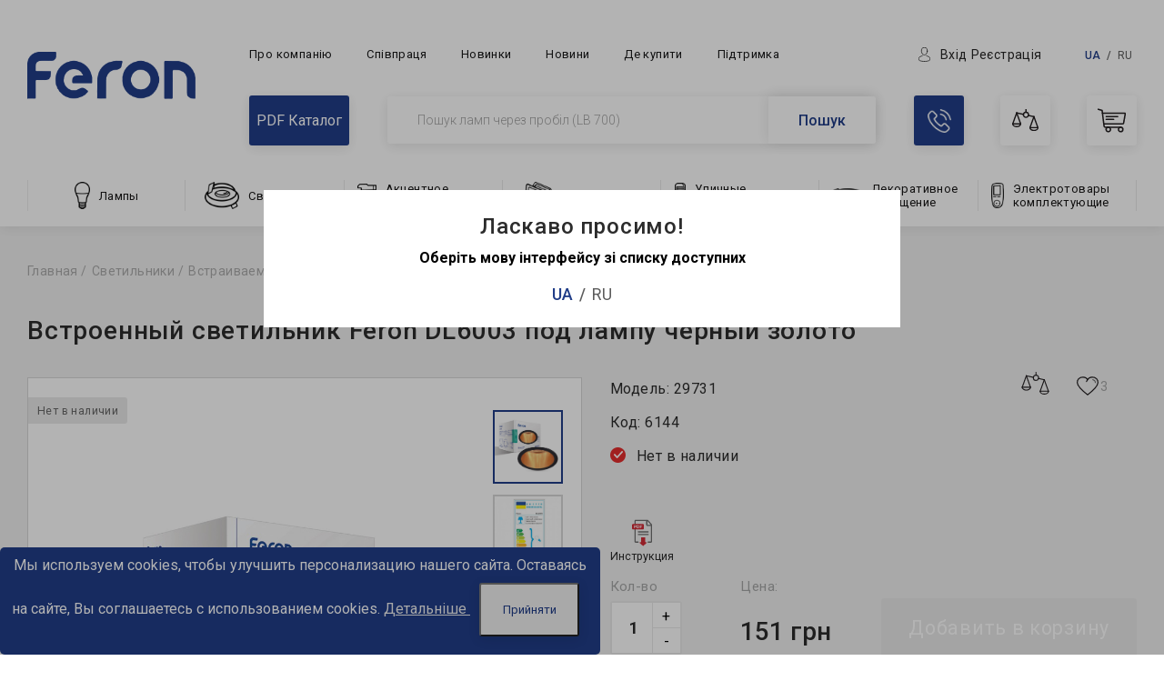

--- FILE ---
content_type: text/html; charset=utf-8
request_url: https://feron.ua/svetilniki/vstraivaemie-svetilniki/vstraivaemyy-svetilnik-feron-dl6003-chernyy-zoloto-29731/
body_size: 29855
content:
<!DOCTYPE html>
<!--[if IE]><![endif]-->
<!--[if IE 8 ]><html dir="ltr" lang="uk" class="ie8"><![endif]-->
<!--[if IE 9 ]><html dir="ltr" lang="uk" class="ie9"><![endif]-->
<!--[if (gt IE 9)|!(IE)]><!-->
<html dir="ltr" lang="uk">
<!--<![endif]-->
<head>
  <meta charset="UTF-8" />
  <meta name="viewport" content="width=device-width, initial-scale=1">
  <meta http-equiv="X-UA-Compatible" content="IE=edge">
  <title>Встроенный светильник Feron DL6003 под лампу черный золото Встраиваемые светильники – доставка по Украине</title>
  <base href="https://feron.ua/" />

	        <meta name="description" content="Встроенный светильник Feron DL6003 под лампу черный золото с официальной гарантией. Доступная цена, быстрая доставка по Украине. Оформляйте заказ на feron.ua!" />
      <meta property="og:title" content="Встроенный светильник Feron DL6003 под лампу черный золото Встраиваемые светильники – доставка по Украине" />
  <meta property="og:type" content="website" />
  <meta property="og:url" content="https://feron.ua/svetilniki/vstraivaemie-svetilniki/vstraivaemyy-svetilnik-feron-dl6003-chernyy-zoloto-29731/" />
        <meta property="og:image" content="https://feron.ua/image/cache/catalog/revslider_media_folder/29732_black-750x750.jpg" />
    <meta property="og:site_name" content="Feron" />
  <meta name="facebook-domain-verification" content="urzb4zj9ixwswd8zcnvsgpgwuzig5d" />
  <meta name="it-rating" content="it-rat-b5efd672bda72670638d002ce97704d0" />

  <!-- Google Tag Manager -->
  <script>(function(w,d,s,l,i){w[l]=w[l]||[];w[l].push({'gtm.start':
  new Date().getTime(),event:'gtm.js'});var f=d.getElementsByTagName(s)[0],
  j=d.createElement(s),dl=l!='dataLayer'?'&l='+l:'';j.async=true;j.src=
  'https://www.googletagmanager.com/gtm.js?id='+i+dl;f.parentNode.insertBefore(j,f);
  })(window,document,'script','dataLayer','GTM-TD7CJ4J');</script>
  <!-- End Google Tag Manager -->

 <!--<script src="catalog/view/javascript/jquery/jquery-2.1.1.min.js" type="text/javascript"></script>-->
  <script src="https://code.jquery.com/jquery-2.1.1.min.js" integrity="sha256-h0cGsrExGgcZtSZ/fRz4AwV+Nn6Urh/3v3jFRQ0w9dQ=" crossorigin="anonymous"></script>

  <!--<script src="catalog/view/javascript/jquery.maskedinput.js" type="text/javascript"></script>-->
  <script defer src="catalog/view/javascript/modules.js" type="text/javascript"></script>
  <!-- <link href="catalog/view/javascript/bootstrap/css/bootstrap.min.css" rel="stylesheet" media="screen" /> -->
  <!-- <script src="catalog/view/javascript/bootstrap/js/bootstrap.min.js" type="text/javascript"></script> -->
  <link href="https://fonts.googleapis.com/css?family=Roboto:300,400,500,700" rel="stylesheet">
  <!-- <link href="catalog/view/javascript/font-awesome/css/font-awesome.min.css" rel="stylesheet" type="text/css" /> -->
  <!-- <link href="//fonts.googleapis.com/css?family=Open+Sans:400,400i,300,700" rel="stylesheet" type="text/css" /> -->
  <!-- <link href="catalog/view/theme/default/stylesheet/stylesheet.css" rel="stylesheet"> -->
  <script defer src="catalog/view/javascript/IMCallMeAskMe/jquery.imcallask.js" type="text/javascript"></script>
  <link href="catalog/view/javascript/IMCallMeAskMe/jquery.imcallback.css" rel="stylesheet" />

  <script src="catalog/view/javascript/slick/slick.min.js" type="text/javascript"></script>
  <link href="catalog/view/javascript/slick/slick.css" rel="stylesheet">


  <link href="catalog/view/theme/feron/stylesheet/style.css?07022019" rel="stylesheet">

        <link href="catalog/view/javascript/jquery/magnific/magnific-popup.css" type="text/css" rel="stylesheet" media="screen" />
        <link href="catalog/view/javascript/jquery/datetimepicker/bootstrap-datetimepicker.min.css" type="text/css" rel="stylesheet" media="screen" />
        <link href="catalog/view/javascript/jquery/owl-carousel/owl.carousel.css" type="text/css" rel="stylesheet" media="screen" />
        <link href="catalog/view/javascript/jquery/owl-carousel/owl.transitions.css" type="text/css" rel="stylesheet" media="screen" />
        <link href="catalog/view/theme/default/stylesheet/isearch.css" type="text/css" rel="stylesheet" media="screen" />
        <link href="catalog/view/javascript/jquery/cookiealert/cookiealert.css" type="text/css" rel="stylesheet" media="screen" />
        <link href="catalog/view/javascript/IMCallMeAskMe/jquery.imcallback.css" type="text/css" rel="stylesheet" media="screen" />
    <script src="catalog/view/javascript/common.js" type="text/javascript"></script>
        <link href="https://feron.ua/svetilniki/vstraivaemie-svetilniki/vstraivaemyy-svetilnik-feron-dl6003-chernyy-zoloto-29731/" rel="canonical" />
          <script src="catalog/view/javascript/jquery/magnific/jquery.magnific-popup.min.js" type="text/javascript"></script>
        <script src="catalog/view/javascript/jquery/datetimepicker/moment.js" type="text/javascript"></script>
        <script src="catalog/view/javascript/jquery/datetimepicker/locale/ru.js" type="text/javascript"></script>
        <script src="catalog/view/javascript/jquery/datetimepicker/bootstrap-datetimepicker.min.js" type="text/javascript"></script>
        <script src="catalog/view/javascript/jquery/owl-carousel/owl.carousel.min.js" type="text/javascript"></script>
        <script src="catalog/view/javascript/isearch.js" type="text/javascript"></script>
        <script src="catalog/view/javascript/IMCallMeAskMe/jquery.imcallask.js" type="text/javascript"></script>
          <!-- Global site tag (gtag.js) - Google Analytics -->
<script async src="https://www.googletagmanager.com/gtag/js?id=G-Z26XH3257Y"></script>
<script>
  window.dataLayer = window.dataLayer || [];
  function gtag(){dataLayer.push(arguments);}
  gtag('js', new Date());

  gtag('config', 'G-Z26XH3257Y');
</script>
<script>
        (function(w,d,u){
                var s=d.createElement('script');s.async=true;s.src=u+'?'+(Date.now()/60000|0);
                var h=d.getElementsByTagName('script')[0];h.parentNode.insertBefore(s,h);
        })(window,document,'https://cdn.bitrix24.ua/b1633557/crm/site_button/loader_2_wr7j79.js');
</script>
<!-- Global site tag (gtag.js) - Google Ads: 880850498 -->
<script async src="https://www.googletagmanager.com/gtag/js?id=AW-880850498"></script>
<script>
  window.dataLayer = window.dataLayer || [];
  function gtag(){dataLayer.push(arguments);}
  gtag('js', new Date());

  gtag('config', 'AW-880850498');
</script>  
  <script src="catalog/view/javascript/main.js" type="text/javascript"></script>

  <script src="https://www.google.com/recaptcha/api.js" async defer></script>
<script type="text/javascript">
function onSubmit(token) {
// console.log('success!');
};
function onload() {
// console.log('load!');
}
</script>

        <link hreflang="uk-UA" href="https://feron.ua/ua/svetilniki/vstraivaemie-svetilniki/vstraivaemyy-svetilnik-feron-dl6003-chernyy-zoloto-29731/" rel="alternate" />
        <link hreflang="ru-UA" href="https://feron.ua/svetilniki/vstraivaemie-svetilniki/vstraivaemyy-svetilnik-feron-dl6003-chernyy-zoloto-29731/" rel="alternate" />
  

<link rel="stylesheet" type="text/css" href="catalog/view/stylesheet/pdqo/vendor/magnific-popup/magnific-popup.min.css" />
<link rel="stylesheet" type="text/css" href="catalog/view/stylesheet/pdqo/vendor/animate/animate.min.css" />
<link rel="stylesheet" type="text/css" href="catalog/view/stylesheet/pdqo/pdqo.min.css" />
<link rel="stylesheet" type="text/css" href="catalog/view/stylesheet/pdqo/default.css" />
            
</head>

<body class="product-product-2789">
  <!-- Google Tag Manager (noscript) -->
  <noscript><iframe src="https://www.googletagmanager.com/ns.html?id=GTM-TD7CJ4J";
  height="0" width="0" style="display:none;visibility:hidden"></iframe></noscript>
  <!-- End Google Tag Manager (noscript) -->
 
  <header>
    
    <div class="container">
      
      <div class="header_top">
        <div class="header_top_left">
          <div id="menu-toggle">
            <div id="hamburger">
              <span></span>
              <span></span>
              <span></span>
            </div>
            <div id="cross">
              <span></span>
              <span></span>
            </div>
          </div>
          <div class="logo_block">
                                                <a href="https://feron.ua/ua/"><img src="https://feron.ua/image/catalog/logo.png" title="Feron" alt="Feron" class="img-responsive" /></a>
                                      </div>
        </div>
        <div class="header_top_right">
          <div class="header_top_right_container">
            <div class="header_top_right_container-menu">
              <nav>
                <ul class="header_top-menu">
                  <li><a href="https://feron.ua/ua/about-company/" class="header_top-menu_link">Про компанію</a></li>
                  <li><a href="https://feron.ua/ua/cooperation/" class="header_top-menu_link">Співпраця</a></li>
                  <li><a href="https://feron.ua/ua/new/" class="header_top-menu_link">Новинки</a></li>
                  <li><a href="https://feron.ua/ua/novosti-69/" class="header_top-menu_link">Новини</a></li>
                                    <li><a href="https://feron.ua/ua/where-to-buy/" class="header_top-menu_link">Де купити</a></li>
                                    <li><a href="https://feron.ua/ua/booklet/" class="header_top-menu_link">Підтримка</a></li>
                </ul>
              </nav>

        </div>
        <!-- <div class="header_top_right_container-social"></div> -->
        <div class="header_top_right_container-author ">
          <ul class="user_auth">
                        <li class="quick-login"><a href="#quick-login" class="quick_signup"><span>Вхід</span></a></li>
            <!-- <li>/</li> -->
            <li><a href="/simpleregister">Реєстрація</a></li>
            <!-- <li><a href="https://feron.ua/ua/login/">Вхід</a></li> -->
                      </ul>
          
<div class="pull-left">
  	<form  method="post" enctype="multipart/form-data" id="form-language">
      <div class="btn-group">
	      	      <a href="https://feron.ua/ua/svetilniki/vstraivaemie-svetilniki/vstraivaemyy-svetilnik-feron-dl6003-chernyy-zoloto-29731/" class="active_lng">ua</a>
	      	      <a href="https://feron.ua/svetilniki/vstraivaemie-svetilniki/vstraivaemyy-svetilnik-feron-dl6003-chernyy-zoloto-29731/" class="">ru</a>
	      	  </div>
    </form>
</div>
        </div>
      </div>
      <div class="header_top_right_container">
        <div class="catalog_btn_wrap">
          <a href="https://feron.ua/partneram/catalog_pdf" class="catalog_btn" target="_blank">
            PDF Каталог
          </a>
        </div>
        <div class="search_block"><div id="search" class="input-group">
  <input type="text" name="search" value="" placeholder="Пошук ламп через пробіл (LB 700)" class="form-control" />
  <span class="input-group-btn">
    <button type="button" class="btn btn-default btn-lg">Пошук</button>
  </span>
</div></div>
        <div class="compare_cart_block">
          <div class="mobile_search_block"><div class="ico_search_menu"></div></div>
          <div class="callback_block">
            <div class="callback_block-text">
              <a href="https://feron.ua/ua/contacts/" class="ico_tel square_block"></a>
            <!-- <div>
              <p class="callback_text_light">пн.- пт. с 8.00 до 17.00</p>
              <p class="callback_block-text--tel"><a href="tel:+ 38 (068) 101 81 83">+ 38 (068) 101 81 83</a></p>
            </div> -->
          </div>
          <div class="callback_block-dop">
            <div class="callback_block-text">
              <a href="https://feron.ua/ua/contacts/" class="ico_tel square_block"></a>
              <div>
                <p class="callback_text_light">пн.- пт. с 8.00 до 18.00</p>
                <p class="callback_block-text--tel"><a href="tel:+ 38 (068) 101 81 83">+ 38 (068) 101 81 83</a></p>
                <p class="callback_text_light">Дзвінки для всіх мобільних <br> операторів і стаціонарних <br> телефонів безкоштовні</p>
              </div>
            </div>
            <div class="callback_block2">
              <p class="callback_block-text--tel"><a href="tel:+ 38 (068) 101 81 83">+ 38 (068) 101 81 83</a></p>
              <p class="callback_block-text--tel"><a href="tel:+ 38 (048) 737 76 24">+ 38 (048) 737 76 24</a></p>
              <p class="callback_text_light">Дзвінки згідно тарифів <br> вашого оператора</p>
              <p><a class="imcallask-click btn-callback" href="#">Замовити зворотній дзвінок</a></p>
            </div>
          </div>
        </div>
        <div class="mobile_compare_block">
          <a href="https://feron.ua/ua/compare-products/" class="square_block ico_compare_header">
            <svg version="1.1" id="Режим_изоляции"
            xmlns="http://www.w3.org/2000/svg" xmlns:xlink="http://www.w3.org/1999/xlink" x="0px" y="0px" viewBox="0 0 322.7 269.7"
            style="enable-background:new 0 0 322.7 269.7;" xml:space="preserve">
            <style type="text/css">
            .st0{fill:none;stroke-width:12;stroke-linecap:round;stroke-linejoin:round;stroke-miterlimit:10;}
          </style>
          <g>
            <path class="st0" d="M169.2,39c17.3,0,31.4,14.1,31.4,31.4c0,2.7-0.4,5.5-1,8.1"/>
            <path class="st0" d="M138.2,64.9c-0.3,1.7-0.4,3.6-0.4,5.5c0,17.3,14.1,31.4,31.4,31.4c14.5,0,26.8-9.9,30.4-23.3"/>
            <path class="st0" d="M138.2,64.9c2.6-14.7,15.4-25.9,31-25.9"/>
            <line class="st0" x1="169.2" y1="39" x2="169.2" y2="6"/>
            <path class="st0" d="M199.6,78.5"/>
            <path class="st0" d="M138.2,64.9"/>
            <line class="st0" x1="267.7" y1="93.6" x2="199.6" y2="78.5"/>
            <line class="st0" x1="138.2" y1="64.9" x2="54.8" y2="46.5"/>
            <g>
              <line class="st0" x1="54.8" y1="46.5" x2="103.8" y2="182.2"/>
              <line class="st0" x1="54.8" y1="46.5" x2="6" y2="182.2"/>
              <line class="st0" x1="6" y1="182.2" x2="103.8" y2="182.2"/>
              <path class="st0" d="M6,182.2c0,19,21.9,34.4,49,34.4s49-15.4,49-34.4"/>
            </g>
            <g>
              <line class="st0" x1="267.7" y1="93.6" x2="316.7" y2="229.3"/>
              <line class="st0" x1="267.7" y1="93.6" x2="218.9" y2="229.3"/>
              <line class="st0" x1="316.7" y1="229.3" x2="218.9" y2="229.3"/>
              <path class="st0" d="M316.7,229.3c0,19-21.9,34.4-49,34.4c-27.1,0-49-15.4-49-34.4"/>
            </g>
          </g>
        </svg>
              </a>
    </div>
    <div class="cart_block"><div id="cart" class="mini-cart__wrap center-block">
	<a href="ua/cart" class="ico_cart square_block">
		<svg version="1.1" id="Режим_изоляции"
		xmlns="http://www.w3.org/2000/svg" xmlns:xlink="http://www.w3.org/1999/xlink" x="0px" y="0px" viewBox="0 0 320.4 266.7"
		style="enable-background:new 0 0 320.4 266.7;" xml:space="preserve">
		<style type="text/css">
		.st0{fill:none;stroke-width:12;stroke-linecap:round;stroke-linejoin:round;stroke-miterlimit:10;}
	</style>
	<g>
		<line class="st0" x1="97.9" y1="89.2" x2="228" y2="89.2"/>
		<line class="st0" x1="97.9" y1="121.3" x2="182.2" y2="121.3"/>
		<path class="st0" d="M69.9,171.2H286c4.6,0,8.6-3.3,9.4-7.9l18.9-106.7c0.6-3.4-2-6.6-5.5-6.6H55.1"/>
		<circle class="st0" cx="121.2" cy="235.4" r="25.2"/>
		<circle class="st0" cx="262" cy="235.4" r="25.2"/>
		<path class="st0" d="M262,210.2H88.4c-7.9,0-14.5-5.9-15.4-13.7L51.3,19.2L6,6"/>
	</g>
</svg>
</a>
<div class="header_cart_modal">
	</div>
</div></div>
    <div class="mobile_callback_block hidden-lg hidden-md hidden-sm">
            <span class="ico_tel square_block"></span>
				<div class="callback_block-dop_mobile">
				<div class="callback_block-text">

					<a href="https://feron.ua/ua/contacts/" class="ico_tel square_block"></a>
					<div>
						<p class="callback_text_light">пн.- пт. с 8.00 до 18.00</p>
						<p class="callback_block-text--tel"><a href="tel:+ 38 (068) 101 81 83">+ 38 (068) 101 81 83</a></p>
						<p class="callback_text_light">Дзвінки для всіх мобільних <br> операторів і стаціонарних <br> телефонів безкоштовні</p>
					</div>
				</div>
				<div class="callback_block2">
					<p class="callback_block-text--tel"><a href="tel:+ 38 (068) 101 81 83">+ 38 (068) 101 81 83</a></p>
					<p class="callback_block-text--tel"><a href="tel:+ 38 (048) 737 76 24">+ 38 (048) 737 76 24</a></p>
					<p class="callback_text_light">Дзвінки згідно тарифів <br> вашого оператора</p>
					<p><a class="imcallask-click btn-callback" href="#">Замовити зворотній дзвінок</a></p>
				</div>
            </div>
          </div>
          <script type="text/javascript">
          	$(document).ready(function(){
          		$('.ico_tel').click(function(){
          			$('.callback_block-dop_mobile').toggleClass('open-modal');
          		});
          		$('.imcallask-click').click(function(){
          			$('.callback_block-dop_mobile').removeClass('open-modal');
          		});
          		// $('.ico_tel').click(function(){
          		// 	$('.callback_block-dop_mobile').slideToggle('open-modal');
          		// });
          	});
          </script>
    <div class="mobile_acount_block">
          <a href="#quick-login" class="quick_signup ico_account_menu"></a>
        </div>
 </div>
</div>
</div>
</div>


<div class="header_bottom">
  <div class="mobile_header_bottom">
    <div class="class_mobile_menu_logo">

      <div class="class_mobile_menu">
        <div class="cross">
          <span></span>
          <span></span>
        </div>
      </div>

      <div class="mobile_logo">
                <a href="https://feron.ua/ua/"><img src="https://feron.ua/image/catalog/logo.png" title="Feron" alt="Feron" class="img-responsive" /></a>
              </div>
    </div>
    <div class="mobile_lang">
      
<div class="pull-left">
  	<form  method="post" enctype="multipart/form-data" id="form-language">
      <div class="btn-group">
	      	      <a href="https://feron.ua/ua/svetilniki/vstraivaemie-svetilniki/vstraivaemyy-svetilnik-feron-dl6003-chernyy-zoloto-29731/" class="active_lng">ua</a>
	      	      <a href="https://feron.ua/svetilniki/vstraivaemie-svetilniki/vstraivaemyy-svetilnik-feron-dl6003-chernyy-zoloto-29731/" class="">ru</a>
	      	  </div>
    </form>
</div>
    </div>
  </div>
  <div class="menu_wrapper">
        <nav id="menu" class="navbar">
      <ul class="main_menu">
                <li class="main_menu-item">
          <a href="https://feron.ua/ua/lampy/" title ="Лампы" data-cat_color="#203d88" class="main_menu-link ">
            <div class="main_menu-link_wrap">
                            <div class="main_menu_child_img_block"><img src="https://feron.ua/image/catalog/menu/lampa.png" alt="Лампы"></div>
                            <span>Лампы</span>
            </div>
          </a>
                    <div class="main_menu_child">
            <ul class="main_menu_child-list">
                            <li class="main_menu_child-item">
                <a href="https://feron.ua/ua/lampy/svetodiodnye-lampy/" title ="Светодиодные лампы" class="main_menu_child-link" data-cat_color="#000000">
                                    <img src="https://feron.ua/image/catalog/menu/new/svetodiodnajalampa.png" alt="Светодиодные лампы">
                                    <span class="main_menu_child-name">Светодиодные лампы</span>
                </a>
              </li>
                            <li class="main_menu_child-item">
                <a href="https://feron.ua/ua/lampy/galogennye-lampy/" title ="Галогенные лампы" class="main_menu_child-link" data-cat_color="#000000">
                                    <img src="https://feron.ua/image/catalog/menu/new/galogennajalampa.png" alt="Галогенные лампы">
                                    <span class="main_menu_child-name">Галогенные лампы</span>
                </a>
              </li>
                            <li class="main_menu_child-item">
                <a href="https://feron.ua/ua/lampy/energosberegayushchie-lampy/" title ="Энергосберегающие лампы" class="main_menu_child-link" data-cat_color="#000000">
                                    <img src="https://feron.ua/image/catalog/menu/new/energosberegajuschajalampa.png" alt="Энергосберегающие лампы">
                                    <span class="main_menu_child-name">Энергосберегающие лампы</span>
                </a>
              </li>
                            <li class="main_menu_child-item">
                <a href="https://feron.ua/ua/lampy/for-lamp/" title ="Комплектующие для ламп" class="main_menu_child-link" data-cat_color="#203d88">
                                    <img src="https://feron.ua/image/catalog/ref651-652_2-750x750.jpg" alt="Комплектующие для ламп">
                                    <span class="main_menu_child-name">Комплектующие для ламп</span>
                </a>
              </li>
                          </ul>
          </div>
                  </li>
                <li class="main_menu-item">
          <a href="https://feron.ua/ua/svetilniki/" title ="Светильники" data-cat_color="#203d88" class="main_menu-link ">
            <div class="main_menu-link_wrap">
                            <div class="main_menu_child_img_block"><img src="https://feron.ua/image/catalog/menu/svetilnik.png" alt="Светильники"></div>
                            <span>Светильники</span>
            </div>
          </a>
                    <div class="main_menu_child">
            <ul class="main_menu_child-list">
                            <li class="main_menu_child-item">
                <a href="https://feron.ua/ua/svetilniki/vstraivaemie-svetilniki/" title ="Встраиваемые светильники" class="main_menu_child-link" data-cat_color="#203d88">
                                    <img src="https://feron.ua/image/catalog/revslider_media_folder/vstraivaemye_200x200.png" alt="Встраиваемые светильники">
                                    <span class="main_menu_child-name">Встраиваемые светильники</span>
                </a>
              </li>
                            <li class="main_menu_child-item">
                <a href="https://feron.ua/ua/svetilniki/svetilniki-decor/" title ="Декоративные" class="main_menu_child-link" data-cat_color="#203d88">
                                    <img src="https://feron.ua/image/catalog/20087/8060-26-500x500.jpg" alt="Декоративные">
                                    <span class="main_menu_child-name">Декоративные</span>
                </a>
              </li>
                            <li class="main_menu_child-item">
                <a href="https://feron.ua/ua/svetilniki/lineynyye-svetilniki/" title ="Линейные светильники" class="main_menu_child-link" data-cat_color="#203d88">
                                    <img src="https://feron.ua/image/catalog/menu/new/linejnyesvetilniki.png" alt="Линейные светильники">
                                    <span class="main_menu_child-name">Линейные светильники</span>
                </a>
              </li>
                            <li class="main_menu_child-item">
                <a href="https://feron.ua/ua/svetilniki/lustru-pid-lampu/" title ="Люстры под лампу" class="main_menu_child-link" data-cat_color="#203d88">
                                    <img src="https://feron.ua/image/catalog/category_menu_icons/lustr-min.jpg" alt="Люстры под лампу">
                                    <span class="main_menu_child-name">Люстры под лампу</span>
                </a>
              </li>
                            <li class="main_menu_child-item">
                <a href="https://feron.ua/ua/svetilniki/nakladnie-svetilniki/" title ="Накладные cветильники" class="main_menu_child-link" data-cat_color="#203d88">
                                    <img src="https://feron.ua/image/catalog/revslider_media_folder/nakladnye_200x200.png" alt="Накладные cветильники">
                                    <span class="main_menu_child-name">Накладные cветильники</span>
                </a>
              </li>
                            <li class="main_menu_child-item">
                <a href="https://feron.ua/ua/svetilniki/nastennye-svetilniki/" title ="Настенные светильники" class="main_menu_child-link" data-cat_color="#203d88">
                                    <img src="https://feron.ua/image/catalog/80251/80251_al6140ard_photo2.jpg" alt="Настенные светильники">
                                    <span class="main_menu_child-name">Настенные светильники</span>
                </a>
              </li>
                            <li class="main_menu_child-item">
                <a href="https://feron.ua/ua/svetilniki/podsvesnie-svetilniki/" title ="Подвесные светильники" class="main_menu_child-link" data-cat_color="#203d88">
                                    <img src="https://feron.ua/image/catalog/revslider_media_folder/podvesnye_200x200.png" alt="Подвесные светильники">
                                    <span class="main_menu_child-name">Подвесные светильники</span>
                </a>
              </li>
                            <li class="main_menu_child-item">
                <a href="https://feron.ua/ua/svetilniki/led-lustry/" title ="Светодиодные люстры" class="main_menu_child-link" data-cat_color="#203d88">
                                    <img src="https://feron.ua/image/catalog/al6163ard-750x750.jpg" alt="Светодиодные люстры">
                                    <span class="main_menu_child-name">Светодиодные люстры</span>
                </a>
              </li>
                            <li class="main_menu_child-item">
                <a href="https://feron.ua/ua/svetilniki/tochechnyye-svetilniki/" title ="Точечные светильники" class="main_menu_child-link" data-cat_color="#203d88">
                                    <img src="https://feron.ua/image/catalog/menu/new/tochechnyjsvetilnik.png" alt="Точечные светильники">
                                    <span class="main_menu_child-name">Точечные светильники</span>
                </a>
              </li>
                            <li class="main_menu_child-item">
                <a href="https://feron.ua/ua/svetilniki/svetodiodnye-svetilniki/" title ="Светодиодные светильники" class="main_menu_child-link" data-cat_color="#203d88">
                                    <img src="https://feron.ua/image/catalog/menu/new/svetodiodnyjsvetilnik.png" alt="Светодиодные светильники">
                                    <span class="main_menu_child-name">Светодиодные светильники</span>
                </a>
              </li>
                            <li class="main_menu_child-item">
                <a href="https://feron.ua/ua/svetilniki/svetodiodnye-paneli/" title ="Светодиодные панели" class="main_menu_child-link" data-cat_color="#000000">
                                    <img src="https://feron.ua/image/catalog/menu/new/svetodiodnajapanel.png" alt="Светодиодные панели">
                                    <span class="main_menu_child-name">Светодиодные панели</span>
                </a>
              </li>
                            <li class="main_menu_child-item">
                <a href="https://feron.ua/ua/svetilniki/svetodiodnie-smart-svetilniki/" title ="SMART светильники" class="main_menu_child-link" data-cat_color="#000000">
                                    <img src="https://feron.ua/image/catalog/menu/new/svetodiodnyjmnogofunkcionalnyjsvetilnik.png" alt="SMART светильники">
                                    <span class="main_menu_child-name">SMART светильники</span>
                </a>
              </li>
                            <li class="main_menu_child-item">
                <a href="https://feron.ua/ua/svetilniki/nastolnie-svetilniki/" title ="Настольные лампы" class="main_menu_child-link" data-cat_color="#000000">
                                    <img src="https://feron.ua/image/catalog/menu/new/nastolnyjsvetodiodnyjsvetilnik.png" alt="Настольные лампы">
                                    <span class="main_menu_child-name">Настольные лампы</span>
                </a>
              </li>
                            <li class="main_menu_child-item">
                <a href="https://feron.ua/ua/svetilniki/promislovi-svitulniki/" title ="Промышленные светильники" class="main_menu_child-link" data-cat_color="#203d88">
                                    <img src="https://feron.ua/image/catalog/category_menu_icons/prom_svitulniku_category_feron-min.jpg" alt="Промышленные светильники">
                                    <span class="main_menu_child-name">Промышленные светильники</span>
                </a>
              </li>
                            <li class="main_menu_child-item">
                <a href="https://feron.ua/ua/svetilniki/nochniki/" title ="Ночники" class="main_menu_child-link" data-cat_color="#000000">
                                    <img src="https://feron.ua/image/catalog/menu/new/nochnik.png" alt="Ночники">
                                    <span class="main_menu_child-name">Ночники</span>
                </a>
              </li>
                            <li class="main_menu_child-item">
                <a href="https://feron.ua/ua/svetilniki/akkumulyatornye-svetilniki-i-fonari/" title ="Аккумуляторные светильники и фонари" class="main_menu_child-link" data-cat_color="#000000">
                                    <img src="https://feron.ua/image/catalog/98909/tgx-909a-500x500.jpg" alt="Аккумуляторные светильники и фонари">
                                    <span class="main_menu_child-name">Аккумуляторные светильники и фонари</span>
                </a>
              </li>
                            <li class="main_menu_child-item">
                <a href="https://feron.ua/ua/svetilniki/avariynye-ukazateli/" title ="Аварийные указатели" class="main_menu_child-link" data-cat_color="#000000">
                                    <img src="https://feron.ua/image/catalog/menu/new/avarijnyjukazatel.png" alt="Аварийные указатели">
                                    <span class="main_menu_child-name">Аварийные указатели</span>
                </a>
              </li>
                          </ul>
          </div>
                  </li>
                <li class="main_menu-item">
          <a href="https://feron.ua/ua/aktsentnoye-osveshcheniye/" title ="Акцентное освещение" data-cat_color="#203d88" class="main_menu-link ">
            <div class="main_menu-link_wrap">
                            <div class="main_menu_child_img_block"><img src="https://feron.ua/image/catalog/menu/akcent-svetilnik.png" alt="Акцентное освещение"></div>
                            <span>Акцентное освещение</span>
            </div>
          </a>
                    <div class="main_menu_child">
            <ul class="main_menu_child-list">
                            <li class="main_menu_child-item">
                <a href="https://feron.ua/ua/aktsentnoye-osveshcheniye/svetodiodnie-trekovie-svetilniki/" title ="Трековые светильники" class="main_menu_child-link" data-cat_color="#000000">
                                    <img src="https://feron.ua/image/catalog/menu/new/trekovyjsvetilnik.png" alt="Трековые светильники">
                                    <span class="main_menu_child-name">Трековые светильники</span>
                </a>
              </li>
                            <li class="main_menu_child-item">
                <a href="https://feron.ua/ua/aktsentnoye-osveshcheniye/trekowye-sistemy-komplekt/" title ="Комплектующие к трековым светильникам" class="main_menu_child-link" data-cat_color="#203d88">
                                    <img src="https://feron.ua/image/catalog/category_menu_icons/cab-53x53.png" alt="Комплектующие к трековым светильникам">
                                    <span class="main_menu_child-name">Комплектующие к трековым светильникам</span>
                </a>
              </li>
                            <li class="main_menu_child-item">
                <a href="https://feron.ua/ua/aktsentnoye-osveshcheniye/nakladni-akcentni-svitulniki/" title ="Накладные акцентные светильники" class="main_menu_child-link" data-cat_color="#203d88">
                                    <img src="https://feron.ua/image/catalog/category_menu_icons/nakladni-53x53.png" alt="Накладные акцентные светильники">
                                    <span class="main_menu_child-name">Накладные акцентные светильники</span>
                </a>
              </li>
                            <li class="main_menu_child-item">
                <a href="https://feron.ua/ua/aktsentnoye-osveshcheniye/vbudovani-aktsenti-svitylnyky/" title ="Встраиваемые акцентные светильники" class="main_menu_child-link" data-cat_color="#203d88">
                                    <img src="https://feron.ua/image/catalog/category_menu_icons/vbudovani-akcentni-53x53.png" alt="Встраиваемые акцентные светильники">
                                    <span class="main_menu_child-name">Встраиваемые акцентные светильники</span>
                </a>
              </li>
                            <li class="main_menu_child-item">
                <a href="https://feron.ua/ua/aktsentnoye-osveshcheniye/kardannie-svetodiodnie-svetilniki/" title ="Карданные светильники" class="main_menu_child-link" data-cat_color="#000000">
                                    <img src="https://feron.ua/image/catalog/category_menu_icons/kardannyjsvetilnik-53x53.png" alt="Карданные светильники">
                                    <span class="main_menu_child-name">Карданные светильники</span>
                </a>
              </li>
                            <li class="main_menu_child-item">
                <a href="https://feron.ua/ua/aktsentnoye-osveshcheniye/svetodiodnaya-podsvetka/" title ="Подсветка" class="main_menu_child-link" data-cat_color="#000000">
                                    <img src="https://feron.ua/image/catalog/category_menu_icons/podsvetka2-53x53.png" alt="Подсветка">
                                    <span class="main_menu_child-name">Подсветка</span>
                </a>
              </li>
                          </ul>
          </div>
                  </li>
                <li class="main_menu-item">
          <a href="https://feron.ua/ua/prozhektory/" title ="Прожекторы" data-cat_color="#203d88" class="main_menu-link ">
            <div class="main_menu-link_wrap">
                            <div class="main_menu_child_img_block"><img src="https://feron.ua/image/catalog/menu/prozhektor.png" alt="Прожекторы"></div>
                            <span>Прожекторы</span>
            </div>
          </a>
                    <div class="main_menu_child">
            <ul class="main_menu_child-list">
                            <li class="main_menu_child-item">
                <a href="https://feron.ua/ua/prozhektory/architekturnye/" title ="Архитектурные" class="main_menu_child-link" data-cat_color="#203d88">
                                    <img src="https://feron.ua/image/catalog/revslider_media_folder/arhitekturnyeprozhektory_200x200.png" alt="Архитектурные">
                                    <span class="main_menu_child-name">Архитектурные</span>
                </a>
              </li>
                            <li class="main_menu_child-item">
                <a href="https://feron.ua/ua/prozhektory/svetodiodnye-prozhektory/" title ="Светодиодные прожекторы" class="main_menu_child-link" data-cat_color="#000000">
                                    <img src="https://feron.ua/image/catalog/menu/new/svetodiodnyjprozhektor.png" alt="Светодиодные прожекторы">
                                    <span class="main_menu_child-name">Светодиодные прожекторы</span>
                </a>
              </li>
                          </ul>
          </div>
                  </li>
                <li class="main_menu-item">
          <a href="https://feron.ua/ua/sadovo-parkovye-svetilniki/" title ="Уличные светильники" data-cat_color="#000000" class="main_menu-link ">
            <div class="main_menu-link_wrap">
                            <div class="main_menu_child_img_block"><img src="https://feron.ua/image/catalog/menu/ulichnoe-osveschenie.png" alt="Уличные светильники"></div>
                            <span>Уличные светильники</span>
            </div>
          </a>
                    <div class="main_menu_child">
            <ul class="main_menu_child-list">
                            <li class="main_menu_child-item">
                <a href="https://feron.ua/ua/sadovo-parkovye-svetilniki/arkhitekturnaya-podsvetka/" title ="Архитектурная подсветка" class="main_menu_child-link" data-cat_color="#203d88">
                                    <img src="https://feron.ua/image/catalog/menu/new/arhitekturnajapodsvetka.png" alt="Архитектурная подсветка">
                                    <span class="main_menu_child-name">Архитектурная подсветка</span>
                </a>
              </li>
                            <li class="main_menu_child-item">
                <a href="https://feron.ua/ua/sadovo-parkovye-svetilniki/landshaftnyye-svetilniki/" title ="Ландшафтные светильники" class="main_menu_child-link" data-cat_color="#203d88">
                                    <img src="https://feron.ua/image/catalog/menu/new/landshaftnyesvetilniki.png" alt="Ландшафтные светильники">
                                    <span class="main_menu_child-name">Ландшафтные светильники</span>
                </a>
              </li>
                            <li class="main_menu_child-item">
                <a href="https://feron.ua/ua/sadovo-parkovye-svetilniki/trotuarnyye-svetilniki/" title ="Тротуарные светильники" class="main_menu_child-link" data-cat_color="#203d88">
                                    <img src="https://feron.ua/image/catalog/menu/new/trotuarnyjsvetilnik.png" alt="Тротуарные светильники">
                                    <span class="main_menu_child-name">Тротуарные светильники</span>
                </a>
              </li>
                            <li class="main_menu_child-item">
                <a href="https://feron.ua/ua/sadovo-parkovye-svetilniki/svetodiodnie-konsolnie-svetilniki/" title ="Консольные светильники" class="main_menu_child-link" data-cat_color="#000000">
                                    <img src="https://feron.ua/image/catalog/menu/new/konsolnyjsvetilnik1.png" alt="Консольные светильники">
                                    <span class="main_menu_child-name">Консольные светильники</span>
                </a>
              </li>
                          </ul>
          </div>
                  </li>
                <li class="main_menu-item">
          <a href="https://feron.ua/ua/dekorativnoye-osveshcheniye/" title ="Декоративное освещение" data-cat_color="#203d88" class="main_menu-link ">
            <div class="main_menu-link_wrap">
                            <div class="main_menu_child_img_block"><img src="https://feron.ua/image/catalog/menu/lenta.png" alt="Декоративное освещение"></div>
                            <span>Декоративное освещение</span>
            </div>
          </a>
                    <div class="main_menu_child">
            <ul class="main_menu_child-list">
                            <li class="main_menu_child-item">
                <a href="https://feron.ua/ua/dekorativnoye-osveshcheniye/transformatory-led/" title ="Блоки питания" class="main_menu_child-link" data-cat_color="#203d88">
                                    <img src="https://feron.ua/image/catalog/lb009-750x750.jpg" alt="Блоки питания">
                                    <span class="main_menu_child-name">Блоки питания</span>
                </a>
              </li>
                            <li class="main_menu_child-item">
                <a href="https://feron.ua/ua/dekorativnoye-osveshcheniye/neonova-strichka-220v-i-aksesuari/" title ="Неоновая лента 220V и аксессуары" class="main_menu_child-link" data-cat_color="#203d88">
                                    <img src="https://feron.ua/image/catalog/menu/new/ls72029562-53.jpg" alt="Неоновая лента 220V и аксессуары">
                                    <span class="main_menu_child-name">Неоновая лента 220V и аксессуары</span>
                </a>
              </li>
                            <li class="main_menu_child-item">
                <a href="https://feron.ua/ua/dekorativnoye-osveshcheniye/svetodiodnaya-lenta-12v-i-aksessuary/" title ="Светодиодная лента 12V и аксессуары" class="main_menu_child-link" data-cat_color="#203d88">
                                    <img src="https://feron.ua/image/catalog/menu/+++svetodiodnaja-lenta-12v-i-aksessuary.png" alt="Светодиодная лента 12V и аксессуары">
                                    <span class="main_menu_child-name">Светодиодная лента 12V и аксессуары</span>
                </a>
              </li>
                            <li class="main_menu_child-item">
                <a href="https://feron.ua/ua/dekorativnoye-osveshcheniye/svetodiodnaya-lenta-220v-i-aksessuary/" title ="Светодиодная лента 220V и аксессуары" class="main_menu_child-link" data-cat_color="#203d88">
                                    <img src="https://feron.ua/image/catalog/menu/+++svetodiodnaja-lenta-220v-i-aksessuary.png" alt="Светодиодная лента 220V и аксессуары">
                                    <span class="main_menu_child-name">Светодиодная лента 220V и аксессуары</span>
                </a>
              </li>
                            <li class="main_menu_child-item">
                <a href="https://feron.ua/ua/index.php?route=product/category&amp;path=154_179" title ="Светодиодная лента 24V и аксессуары" class="main_menu_child-link" data-cat_color="#203d88">
                                    <span class="main_menu_child-name">Светодиодная лента 24V и аксессуары</span>
                </a>
              </li>
                            <li class="main_menu_child-item">
                <a href="https://feron.ua/ua/dekorativnoye-osveshcheniye/svetodiodnaya-lenta-5v-i-aksessuary/" title ="Светодиодная лента 5V и аксессуары" class="main_menu_child-link" data-cat_color="#203d88">
                                    <img src="https://feron.ua/image/catalog/menu/+++svetodiodnaja-lenta-5v-i-aksessuary.png" alt="Светодиодная лента 5V и аксессуары">
                                    <span class="main_menu_child-name">Светодиодная лента 5V и аксессуары</span>
                </a>
              </li>
                            <li class="main_menu_child-item">
                <a href="https://feron.ua/ua/index.php?route=product/category&amp;path=154_169" title ="Уличная гирлянда &quot;Белт лайт&quot;" class="main_menu_child-link" data-cat_color="#203d88">
                                    <img src="https://feron.ua/image/catalog/29884/cl25-25-50-100.jpg" alt="Уличная гирлянда &quot;Белт лайт&quot;">
                                    <span class="main_menu_child-name">Уличная гирлянда &quot;Белт лайт&quot;</span>
                </a>
              </li>
                            <li class="main_menu_child-item">
                <a href="https://feron.ua/ua/dekorativnoye-osveshcheniye/svetodiodnyy-dyuralayt/" title ="Дюралайт и аксессуары" class="main_menu_child-link" data-cat_color="#000000">
                                    <img src="https://feron.ua/image/catalog/menu/+++djuralajt-i-aksessuary.png" alt="Дюралайт и аксессуары">
                                    <span class="main_menu_child-name">Дюралайт и аксессуары</span>
                </a>
              </li>
                            <li class="main_menu_child-item">
                <a href="https://feron.ua/ua/dekorativnoye-osveshcheniye/profil-dlya-svetodiodnyh-lent/" title ="Профиль для светодиодных лент" class="main_menu_child-link" data-cat_color="#000000">
                                    <img src="https://feron.ua/image/catalog/menu/new/profildljasvetodiodnojlenty.png" alt="Профиль для светодиодных лент">
                                    <span class="main_menu_child-name">Профиль для светодиодных лент</span>
                </a>
              </li>
                          </ul>
          </div>
                  </li>
                <li class="main_menu-item">
          <a href="https://feron.ua/ua/elektrotovary-i-komplektuyushchie/" title ="Электротовары комплектующие" data-cat_color="#000000" class="main_menu-link ">
            <div class="main_menu-link_wrap">
                            <div class="main_menu_child_img_block"><img src="https://feron.ua/image/catalog/menu/elektrotovary.png" alt="Электротовары комплектующие"></div>
                            <span>Электротовары комплектующие</span>
            </div>
          </a>
                    <div class="main_menu_child">
            <ul class="main_menu_child-list">
                            <li class="main_menu_child-item">
                <a href="https://feron.ua/ua/elektrotovary-i-komplektuyushchie/datchiki-dvizheniya/" title ="Датчики движения" class="main_menu_child-link" data-cat_color="#000000">
                                    <img src="https://feron.ua/image/catalog/menu/new/datchikdvizhenija.png" alt="Датчики движения">
                                    <span class="main_menu_child-name">Датчики движения</span>
                </a>
              </li>
                            <li class="main_menu_child-item">
                <a href="https://feron.ua/ua/elektrotovary-i-komplektuyushchie/fotoelement/" title ="Датчики освещенности" class="main_menu_child-link" data-cat_color="#203d88">
                                    <img src="https://feron.ua/image/catalog/listing-foto.jpg" alt="Датчики освещенности">
                                    <span class="main_menu_child-name">Датчики освещенности</span>
                </a>
              </li>
                            <li class="main_menu_child-item">
                <a href="https://feron.ua/ua/elektrotovary-i-komplektuyushchie/besprovodnye-zvonki/" title ="Звонки беспроводные" class="main_menu_child-link" data-cat_color="#000000">
                                    <img src="https://feron.ua/image/catalog/menu/new/besprovodnojzvonok.png" alt="Звонки беспроводные">
                                    <span class="main_menu_child-name">Звонки беспроводные</span>
                </a>
              </li>
                            <li class="main_menu_child-item">
                <a href="https://feron.ua/ua/elektrotovary-i-komplektuyushchie/rozetki-s-taymerami/" title ="Таймеры-розетки" class="main_menu_child-link" data-cat_color="#000000">
                                    <img src="https://feron.ua/image/catalog/menu/new/rozetkastajmerom.png" alt="Таймеры-розетки">
                                    <span class="main_menu_child-name">Таймеры-розетки</span>
                </a>
              </li>
                            <li class="main_menu_child-item">
                <a href="https://feron.ua/ua/elektrotovary-i-komplektuyushchie/distancionnye-vyklyuchateli/" title ="Дистанционные выключатели" class="main_menu_child-link" data-cat_color="#000000">
                                    <img src="https://feron.ua/image/catalog/menu/new/distancionnyjvykljuchatel.png" alt="Дистанционные выключатели">
                                    <span class="main_menu_child-name">Дистанционные выключатели</span>
                </a>
              </li>
                            <li class="main_menu_child-item">
                <a href="https://feron.ua/ua/elektrotovary-i-komplektuyushchie/patrony-keramicheskie/" title ="Патроны керамические" class="main_menu_child-link" data-cat_color="#000000">
                                    <img src="https://feron.ua/image/catalog/menu/new/patronkeramicheskij.png" alt="Патроны керамические">
                                    <span class="main_menu_child-name">Патроны керамические</span>
                </a>
              </li>
                          </ul>
          </div>
                  </li>
              </ul>
    </nav>
        <ul class="header_top-menu">
      <li><a href="https://feron.ua/ua/about-company/" class="header_top-menu_link">Про компанію</a></li>
      <li><a href="https://feron.ua/ua/cooperation/" class="header_top-menu_link">Співпраця</a></li>
      <li><a href="https://feron.ua/ua/new/" class="header_top-menu_link">Новинки</a></li>
      <li><a href="https://feron.ua/ua/novosti-69/" class="header_top-menu_link">Новини</a></li>
      <li><a href="https://feron.ua/ua/specials/" style="display:none" class="header_top-menu_link">text_promotions</a></li>
      <li><a href="https://feron.ua/ua/where-to-buy/" class="header_top-menu_link">Де купити</a></li>
            <li><a href="https://feron.ua/ua/booklet/" class="header_top-menu_link">Підтримка</a></li>
      <li class="mobile_compare_menu"><a href="https://feron.ua/ua/compare-products/" class="header_top-menu_link">Товари у порівнянні </a></li>
    </ul>
    <div class="header_top_right_container-social">
      <!-- <span>Ми в соц мережах:</span> -->
      <ul class="social_list">
                <li class="social_list_item"><a href="https://www.facebook.com/lumiart.com.ua" class="ico_social ico_social--fb" target="_blank">
          <svg version="1.1" id="Слой_1" xmlns="http://www.w3.org/2000/svg" xmlns:xlink="http://www.w3.org/1999/xlink" x="0px" y="0px"
          viewBox="0 0 120.7 203.8" style="enable-background:new 0 0 120.7 203.8;" xml:space="preserve">
          <style type="text/css">.st0{fill-rule:evenodd;clip-rule:evenodd;fill:none;stroke-width:16;stroke-linecap:round;stroke-linejoin:round;stroke-miterlimit:10;}</style>
          <g>
            <path class="st0" d="M112.7,8H85c0,0-45.1,0.1-45.2,61.6H8v35.1h31.8v91.1h38.4v-91.1h34.5V69.6H78.2c0,0-3.9-27.9,23.6-28.2
            c2.2,0,8.3,0.1,10.9,0.5C112.7,41.8,112,8,112.7,8z"/>
          </g>
        </svg>
      </a></li>
                        <li class="social_list_item">
        <a href="https://www.youtube.com/user/Andreyferon" class="ico_social ico_social--youtube" target="_blank">
          <svg version="1.1" id="Шар_1" xmlns="http://www.w3.org/2000/svg" xmlns:xlink="http://www.w3.org/1999/xlink" x="0px" y="0px"
               width="19px" height="15px" viewBox="950.5 532.5 19 15" enable-background="new 950.5 532.5 19 15" xml:space="preserve">
          <path d="M962.469,539.344l-4.197-2.297c-0.241-0.132-0.526-0.127-0.763,0.013c-0.237,0.141-0.378,0.389-0.378,0.664v4.554
              c0,0.273,0.14,0.521,0.375,0.661c0.123,0.074,0.259,0.11,0.396,0.11c0.125,0,0.25-0.03,0.365-0.093l4.198-2.257
              c0.248-0.134,0.404-0.394,0.404-0.677C962.871,539.74,962.717,539.479,962.469,539.344z M958.244,541.704v-3.403l3.137,1.717
              L958.244,541.704z"/>
                      <path d="M969.36,536.201l-0.001-0.009c-0.017-0.153-0.177-1.513-0.838-2.205c-0.764-0.814-1.631-0.913-2.048-0.96
              c-0.034-0.004-0.065-0.008-0.094-0.011l-0.033-0.003c-2.512-0.183-6.306-0.208-6.343-0.208H960h-0.003
              c-0.038,0-3.832,0.025-6.366,0.208l-0.034,0.003c-0.027,0.003-0.057,0.007-0.089,0.011c-0.412,0.047-1.269,0.146-2.036,0.99
              c-0.63,0.684-0.812,2.016-0.831,2.165l-0.002,0.02c-0.005,0.063-0.14,1.579-0.14,3.1v1.422c0,1.521,0.134,3.035,0.14,3.1l0.001,0.01
              c0.016,0.15,0.176,1.485,0.834,2.178c0.719,0.786,1.627,0.891,2.116,0.946c0.077,0.009,0.144,0.017,0.189,0.024l0.044,0.006
              c1.451,0.139,5.998,0.206,6.19,0.209h0.006h0.006c0.038,0,3.831-0.025,6.343-0.207l0.033-0.004c0.032-0.004,0.067-0.008,0.106-0.012
              c0.41-0.044,1.263-0.135,2.019-0.967c0.63-0.684,0.813-2.016,0.831-2.164l0.002-0.02c0.006-0.064,0.14-1.579,0.14-3.1v-1.422
              C969.5,537.78,969.366,536.265,969.36,536.201z M968.387,540.723c0,1.407-0.123,2.857-0.135,2.99
              c-0.047,0.367-0.239,1.209-0.546,1.543c-0.474,0.52-0.96,0.571-1.314,0.609c-0.043,0.004-0.083,0.008-0.118,0.014
              c-2.43,0.175-6.08,0.201-6.248,0.203c-0.188-0.003-4.669-0.071-6.075-0.202c-0.072-0.012-0.15-0.021-0.232-0.03
              c-0.417-0.047-0.986-0.113-1.424-0.594l-0.01-0.012c-0.301-0.314-0.488-1.102-0.535-1.527c-0.009-0.1-0.135-1.566-0.135-2.994
              v-1.422c0-1.406,0.123-2.854,0.135-2.99c0.056-0.432,0.252-1.223,0.546-1.543c0.488-0.536,1.002-0.596,1.342-0.635
              c0.032-0.004,0.063-0.007,0.09-0.011c2.465-0.176,6.142-0.203,6.273-0.204c0.132,0.001,3.807,0.027,6.25,0.204
              c0.03,0.004,0.063,0.008,0.098,0.012c0.35,0.04,0.879,0.1,1.364,0.618l0.004,0.005c0.302,0.314,0.488,1.116,0.536,1.549
              c0.008,0.095,0.135,1.565,0.135,2.996V540.723z"/>
          </svg>
        </a>
      </li>
                              <li class="social_list_item"><a href="https://www.instagram.com/lumiart_ua" class="ico_social ico_social--in" target="_blank">
        <svg version="1.1" id="Слой_1" xmlns="http://www.w3.org/2000/svg" xmlns:xlink="http://www.w3.org/1999/xlink" x="0px" y="0px"
        viewBox="0 0 156 156" style="enable-background:new 0 0 156 156;" xml:space="preserve">
        <style type="text/css">.st0{fill:none;stroke-width:16;stroke-linecap:round;stroke-linejoin:round;stroke-miterlimit:10;}</style>
        <g>
          <path class="st0" d="M114.3,148H41.8C23.1,148,8,132.9,8,114.3V41.8C8,23.1,23.1,8,41.8,8h72.5C132.9,8,148,23.1,148,41.8v72.5
          C148,132.9,132.9,148,114.3,148z"/>
          <circle class="st0" cx="78" cy="77.5" r="34.5"/>
          <circle class="st0" cx="119.5" cy="35.5" r="2.4"/>
        </g>
      </svg>
    </a></li>
                  <li class="social_list_item">
          <a target="_blank" href="https://www.tiktok.com/@lumiart.ua" class="ico_social ico_social--tt">
            <svg width="16" height="17" viewBox="0 0 16 17" fill="none" xmlns="http://www.w3.org/2000/svg">
              <path d="M14.6893 6.96566C14.5587 6.97733 14.4274 6.98351 14.296 6.98392C12.8551 6.98406 11.5116 6.31483 10.7222 5.20403V11.2654C10.7222 13.7396 8.54596 15.7454 5.86104 15.7454C3.17642 15.7454 1 13.7396 1 11.2654C1 8.79114 3.17642 6.78552 5.86104 6.78552C5.96265 6.78552 6.06188 6.79389 6.16155 6.79966V9.00726C6.06188 8.99641 5.96369 8.97953 5.86104 8.97953C4.49095 8.97953 3.38009 10.0031 3.38009 11.2659C3.38009 12.5287 4.49095 13.5524 5.86104 13.5524C7.23158 13.5524 8.44182 12.5573 8.44182 11.2944L8.4658 1H10.7575C10.9736 2.894 12.6306 4.37333 14.6917 4.51228V6.9658L14.6893 6.96566Z" stroke="black" stroke-width="1.2"></path>
            </svg>
          </a>
        </li>
        </ul>
</div>
<div class="callback_block-dop">
  <div class="callback_block-text">
    <a href="https://feron.ua/ua/contacts/" class="ico_tel square_block"></a>
    <div>
      <p class="callback_text_light">пн.- пт. с 8.00 до 18.00</p>
      <p class="callback_block-text--tel"><a href="tel:+ 38 (068) 101 81 83">+ 38 (068) 101 81 83</a></p>
    </div>
  </div>
  <div class="callback_block2">
    <p class="callback_block-text--tel"><a href="tel:+ 38 (068) 101 81 83">+ 38 (068) 101 81 83</a></p>
    <p class="callback_text_light">Дзвінки для всіх мобільних <br> операторів і стаціонарних <br> телефонів безкоштовні</p>
    <p><a class="imcallask-click btn-callback" href="#">Замовити зворотній дзвінок</a></p>
  </div>
</div>
</div>
</div>
</div>
</header>
<div id="modal-quicksignup" class="modal">
	<div class="modal-dialog">
		<div class="modal-content">
			<div class="modal-header">
				<button type="button" class="close" data-dismiss="modal" aria-hidden="true">&times;</button>
				<!-- <h4 class="modal-title main-heading">Вхід для партнерів</h4> -->
			</div>
			<div class="modal-body">
				<ul class="modal_tab_list" style="display: none;">
					<li><a href="#quick-register" class="modal_tab">Реєстрація</a></li>
					<li class="active"><a href="#quick-login" class="modal_tab">Вхід в інтернет-магазин</a></li>
				</ul>


				<div id="quick-register" class="modal_tab_content">
					<!-- <h4 class="modal-title">Новий клієнт</h4> -->
					<!-- <span>Ваші персональні дані</span> -->
					<p class="quick_modal_title">Реєстрація</p>
					<div class="modal_tab_content_wrap">
						<div class="modal_tab_content_form">
							<div class="form-group required">
								<label class="control-label" for="input-name-reg">Ім'я</label>
								<input type="text" name="name" placeholder="Example" value="" id="input-name-reg" class="form-control" />
							</div>
							<div class="form-group required">
								<label class="control-label" for="input-email-reg">Email</label>
								<input type="text" name="email" placeholder="example@gmail.com" value="" id="input-email-reg" class="form-control" />
							</div>
							<div class="form-group required">
								<label class="control-label" for="input-telephone-reg">Телефон</label>
								<input type="text" placeholder="+38(097)00-00-000" name="telephone" value="" id="input-telephone-reg" class="form-control" />
							</div>
							<div class="form-group required">
								<label class="control-label" for="input-password-reg">Пароль</label>
								<input type="password" name="password" placeholder="******" value="" id="input-password-reg" class="form-control" />
							</div>
							<div class="danger_text_reg"></div>
														<div class="form-group user_agree">
								<input type="checkbox" class="hidden" name="agree" value="1" checked />Створюючи новий профіль, я приймаю умови <a href="https://feron.ua/ua/terms-of-use/" target="_blank"> користувальницької угоди </a>							</div>
							<div class="form-group form-group_btn">
								<button type="button" class="btn btn-primary createaccount"  data-loading-text="Завантажується..." >Зареєструватися</button>
							</div>
													
						</div>
						
					</div>

				</div>
				<div id="quick-login" class="modal_tab_content active">
					<p class="quick_modal_title">Вхід в інтернет-магазин</p>
					<div class="modal_tab_content_wrap">
						<div class="modal_tab_content_form">
							<div class="form-group required">
								<label class="control-label" for="input-email">Email</label>
								<input type="text" name="email" value="" placeholder="example@gmail.com"  id="input-email" class="form-control" />
							</div>
							<div class="form-group required">
								<label class="control-label" for="input-password">Пароль</label>
								<input type="password" name="password" placeholder="******" value="" id="input-password" class="form-control" />
							</div>
							<div class="danger_text_login"></div>
							<div class="form-group">
								<a href="https://feron.ua/ua/forgot-password/">Забули свій пароль?</a>
							</div>
							<div class="form-group form-group_btn">
								<button type="button" class="btn btn-primary loginaccount"  data-loading-text="Завантажується...">Авторизуватися</button>
							</div>
						</div>
						
					</div>
				</div>
			</div>

		</div>
	</div>
</div>
<style>
.quick_signup{
	cursor:pointer;
}
#modal-quicksignup .form-control{
	height:auto;
}</style>

<script type="text/javascript"><!--

	jQuery(document).ready(function($) {
		$(".js_register_modal_tab").click(function(event) {
			event.preventDefault();
			$("a[href='"+$(this).attr("href")+"']").click();
			return false;
		});
		$(document).on('click', '.modal-backdrop.in', function(event) {
			event.preventDefault();
			$('#modal-quicksignup').modal('hide');
		});

	});
	$(document).delegate('.quick_signup', 'click', function(e) {
		event.preventDefault();
		$('#modal-quicksignup').modal('show');
		// $("a[href='"+$(this).attr("href")+"']").click();
		return false;
	});
	//--></script>
	<script type="text/javascript"><!--
		$('#quick-register input').on('keydown', function(e) {
			if (e.keyCode == 13) {
				$('#quick-register .createaccount').trigger('click');
			}
		});
		$('#quick-register .createaccount').click(function() {
			$.ajax({
				url: 'index.php?route=common/quicksignup/register',
				type: 'post',
				data: $('#quick-register input[type=\'text\'],#quick-register input[type=\'radio\']:checked, #quick-register input[type=\'password\'], #quick-register input[type=\'checkbox\']:checked'),
				dataType: 'json',
				beforeSend: function() {
					console.log("beforeSend");
					// $('#quick-register .createaccount').button('loading');
					$('#modal-quicksignup .alert-danger').remove();
					$('#modal-quicksignup .has-error .error_text').remove();
				},
				complete: function() {
					console.log("complete");
					$('#quick-register .createaccount').button('reset');
				},
				success: function(json) {
					console.log("success");
					$('#modal-quicksignup .form-group').removeClass('has-error');
					console.log(json);
					if(json['islogged']){
						window.location.href="index.php?route=account/account";
					}
					if (json['error_name']) {
						$('#quick-register #input-name-reg').parent().addClass('has-error').append("<p class='error_text'>"+json['error_name']+"</p>");
						$('#quick-register #input-name-reg').focus();
					}
					if (json['error_email']) {
						$('#quick-register #input-email-reg').parent().addClass('has-error').append("<p class='error_text'>"+json['error_email']+"</p>");
						$('#quick-register #input-email-reg').focus();
					}
					if (json['error_telephone']) {
						$('#quick-register #input-telephone').parent().addClass('has-error').append("<p class='error_text'>"+json['error_telephone']+"</p>");
						$('#quick-register #input-telephone').focus();
					}
					if (json['error_password']) {
						$('#quick-register #input-password').parent().addClass('has-error');
						$('#quick-register #input-password').focus();
					}
					if (json['error']) {
						$('#modal-quicksignup .danger_text_reg').after('<div class="alert alert-danger error_text" style="margin:5px;"><i class="fa fa-exclamation-circle"></i> ' + json['error'] + '</div>');
					}

					if (json['now_login']) {
						// $('.quick-login').before('<li class="dropdown"><a href="https://feron.ua/ua/my-account/" title="Обліковий запис" class="dropdown-toggle" data-toggle="dropdown"><i class="fa fa-user"></i> <span class="hidden-xs hidden-sm hidden-md">Обліковий запис</span> <span class="caret"></span></a><ul class="dropdown-menu dropdown-menu-right"><li><a href="https://feron.ua/ua/my-account/">Обліковий запис</a></li><li><a href="https://feron.ua/ua/order-history/">Історія замовлень</a></li><li><a href="https://feron.ua/ua/transactions/">Оплати</a></li><li><a href="https://feron.ua/ua/downloads/">Завантаження</a></li><li><a href="https://feron.ua/ua/logout/">Вихід</a></li></ul></li>');
						$('.quick-login').before('<a href="https://feron.ua/ua/my-account/" title="Обліковий запис" class="quick_signup"><span>Обліковий запис</span></a>');
						$('.quick-login').closest('.header_top_right_container-author').addClass('header_top_right_container-author--login');
						

						$('.quick-login').remove();
					}
					if (json['success']) {
						$('#modal-quicksignup .main-heading').html(json['heading_title']);
						success = json['text_message'];

						// success += '<div class="buttons"><div class="text-right"><a onclick="loacation();" class="btn btn-primary">'+ json['button_continue'] +'</a></div></div>';
						$('#modal-quicksignup .modal-body').html(success);
						dataLayer.push({
'eventCategory':'Registration_Form',    
'eventAction':'Send',            
'virtualUrl':'/funnel/Registration_Form',    
'event':'UAevent'              
})
					}
				}
			});
		});
		//--></script>
		<script type="text/javascript"><!--
			$('#quick-login input').on('keydown', function(e) {
				if (e.keyCode == 13) {
					$('#quick-login .loginaccount').trigger('click');
				}
			});
			$('#quick-login .loginaccount').click(function() {
				$.ajax({
					url: 'index.php?route=common/quicksignup/login',
					type: 'post',
					data: $('#quick-login input[type=\'text\'], #quick-login input[type=\'password\']'),
					dataType: 'json',
					beforeSend: function() {
						// $('#quick-login .loginaccount').button('loading');
						console.log("beforeSend");

						$('#modal-quicksignup .alert-danger').remove();
					},
					complete: function() {
						console.log("complete");
						$('#quick-login .loginaccount').button('reset');
					},
					success: function(json) {
						console.log("success");
						console.log(json);
						$('#modal-quicksignup .form-group').removeClass('has-error');
						if(json['islogged']){
							window.location.href="index.php?route=account/account";
						}

						if (json['error']) {
							$('#modal-quicksignup .danger_text_login').after('<div class="alert alert-danger error_text" style="margin:5px;"><i class="fa fa-exclamation-circle"></i> ' + json['error'] + '</div>');
							$('#quick-login #input-email').parent().addClass('has-error');
							$('#quick-login #input-password').parent().addClass('has-error');
							$('#quick-login #input-email').focus();
						}
						if(json['success']){
							loacation();
							$('#modal-quicksignup').modal('hide');
						}

					}
				});
			});
			//--></script>
			<script type="text/javascript"><!--
				function loacation() {
					location.reload();
				}
				//--></script><div class="wrapper">

<script>

  $(document).ready(function(){

    $('.slider-for_prod2').slick({
      slidesToShow: 1,
      slidesToScroll: 1,
      arrows: false,
      fade: true,
      dots: false,
      asNavFor: '.slider-nav_prod2',
      responsive: [
        {
          breakpoint: 500,
          dots: true,
          swipe: true,
          dotsClass: 'slick-dots tac'
        }
      ]
    });

    $('.slider-nav_prod2').slick({
      slidesToShow: 5,
      slidesToScroll: 1,
      asNavFor: '.slider-for_prod2',
      dots: false,
      arrows: true,
      focusOnSelect: true,
      vertical: true,
      infinite: false,
    });

    $('.slider-for_prod .imgs').click(function(){
      $('.column_left').addClass('pop-opn');
    });

    $('.close').on('click',function(){
      $('.column_left').removeClass('pop-opn');
    });

    $('.image-video img').on('click',function(){
      $('.column_left').removeClass('pop-opn');
      $('.product_tab_list_item').removeClass('active');
      $('.tab-pane').removeClass('active');
      $('.product_tab_list_video').addClass('active');
      $('#tab-youtube').addClass('active');
      $('html, body').animate({
        scrollTop: $(window).scrollTop() + 700
      }, 1000);
    });
  });

</script>

<style type="text/css">

  .slick-prev, .slick-next {
    display: none!important;
  }

  .column_left img {
    z-index: 999
  }

  .column_left .close {
    display: none;
  }

  .column_left.pop-opn .close {
    display: block;
    cursor: pointer;
    width: 40px;
    height: 40px;
    position: absolute;
    z-index: 9;
    top: 10px;
    right: 10px;
  }

  .close:hover {
    opacity: 1;
  }

  .close:before, .close:after {
    position: absolute;
    left: 15px;
    content: ' ';
    height: 33px;
    width: 2px;
    background-color: #203d88;
  }

  .close:before {
    transform: rotate(45deg);
  }

  .close:after {
    transform: rotate(-45deg);
  }

  .column_left.pop-opn {
    position: fixed;
    width: 100%;
    height: 100%;
    top: 0;
    left: 0;
    z-index: 999;
    background-color: #fff;
  }

  .column_left.pop-opn .product_lables {
    display: none;
  }

  .column_left.pop-opn .slider-for_prod2 {
    height: 80vh!important;
  }

  .column_left.pop-opn .column_left-slider {
    border: none;
  }

  .column_left.pop-opn .slider-nav_prod2 {
    position: absolute;
    height: 20vh!important;
    /* float: right; */
    width: 100%;
    bottom: 0;
    top: 80vh!important;
  }

  .column_left.pop-opn .column_left-slider {
    width: 100%;
    height: 100vh;
  }

  .column_left.pop-opn .slick-slider {
    position: absolute;
    height: 80vh;
    width: 100%;
    top: 0;
  }

  .column_left.pop-opn .slick-slider .slick-track, .column_left.pop-opn .slick-slider .slick-list {
    height: 100%;
  }

  .column_left.pop-opn .column_left-slider .slider-for_prod2 .slick-track {
    width: 100%!important;
  }

  .column_left.pop-opn .slider-for_prod2, .column_left.pop-opn .slider-nav_prod2 {
    display: block;
  }

  .column_left.pop-opn .slider-for_prod, .column_left.pop-opn .slider-nav_prod {
    display: none;
  }

  .column_left .slider-for_prod2, .column_left .slider-nav_prod2 {
    display: none;
  }

  .column_left .slider-for_prod, .column_left .slider-nav_prod{
    display: block;
  }

  .column_left.pop-opn .slider-nav_prod2 .slick-track{
    width: 100%!important;
    display: inline-flex;
    justify-content: center;
    height: auto!important;
    transform: translate3d(0px, 0px, 0px)!important;
  }

  .column_left.pop-opn .slider-for_prod2 .slick-current.slick-active {
    width: 100%!important;
    position: absolute!important;
    left: 0%!important;
    top: 0px;
    z-index: 999;
    opacity: 1;
    margin: auto;
    display: inline-block;
    /* margin-left: -38%;*/
    /*left: 50%;*/
    padding-top: 5%;
  }

  .slider-nav_prod2 .slick-slide {
    width: 100px!important;
    margin: 0px 10px;
    border: 2px solid transparent;
  }

  .slider-nav_prod2 .slick-list {
    height: 130px!important;
  }

  .slider-nav_prod2 .slick-slide.slick-current {
    border: 2px solid #203d88;
  }
</style>

<div class="container product_page" itemscope itemtype="http://schema.org/Product">

  <ul class="breadcrumb" itemscope itemtype="http://schema.org/BreadcrumbList">
        <li itemprop="itemListElement" itemscope itemtype="http://schema.org/ListItem">
      <a itemscope itemtype="http://schema.org/Thing" itemprop="item" href="https://feron.ua/" itemid="https://feron.ua/">
        <span itemprop="name">Главная</span>
      </a>
      <meta itemprop="position" content="1" />
    </li>
        <li itemprop="itemListElement" itemscope itemtype="http://schema.org/ListItem">
      <a itemscope itemtype="http://schema.org/Thing" itemprop="item" href="https://feron.ua/svetilniki/" itemid="https://feron.ua/svetilniki/">
        <span itemprop="name">Светильники</span>
      </a>
      <meta itemprop="position" content="2" />
    </li>
        <li itemprop="itemListElement" itemscope itemtype="http://schema.org/ListItem">
      <a itemscope itemtype="http://schema.org/Thing" itemprop="item" href="https://feron.ua/svetilniki/vstraivaemie-svetilniki/" itemid="https://feron.ua/svetilniki/vstraivaemie-svetilniki/">
        <span itemprop="name">Встраиваемые светильники</span>
      </a>
      <meta itemprop="position" content="3" />
    </li>
        <li itemprop="itemListElement" itemscope itemtype="http://schema.org/ListItem">
      <a itemscope itemtype="http://schema.org/Thing" itemprop="item" href="https://feron.ua/svetilniki/vstraivaemie-svetilniki/vstraivaemyy-svetilnik-feron-dl6003-chernyy-zoloto-29731/" itemid="https://feron.ua/svetilniki/vstraivaemie-svetilniki/vstraivaemyy-svetilnik-feron-dl6003-chernyy-zoloto-29731/">
        <span itemprop="name">Встроенный светильник Feron DL6003 под лампу черный золото</span>
      </a>
      <meta itemprop="position" content="4" />
    </li>
      </ul>

  <div class="row">
    <style type="text/css">
.iSearchBox li .iMarq {
	background-color:#F7FF8C;	
}
.iSearchBoxWrapper .iSearchBox {
	width: 100% !important;	
}

							.iSearchBox li h3 {
			width:42%;	
		}
		.iSearchBox li h3 {
		font-weight:bold;	
	}
	</style>

<style type="text/css">
</style>

<script type="text/javascript">
	var ocVersion = "2.3.0.2.3";
	var moreResultsText = 'Смотреть все результаты';
	var noResultsText = 'Нет результатов';
	var SCWords = $.parseJSON('[{"incorrect":"\u0442\u0435\u043b\u0438\u0444\u043e\u043d","correct":"\u0442\u0435\u043b\u0435\u0444\u043e\u043d"},{"incorrect":"kfvgf","correct":"\u043b\u0430\u043c\u043f\u0430"},{"incorrect":"lampa","correct":"\u043b\u0430\u043c\u043f\u0430"}]');
	//var spellCheckSystem = 'no';
	var useAJAX = 'no';
	var loadImagesOnInstantSearch = 'yes';
	var useStrictSearch = 'no';
	var responsiveDesign = 'yes';
    var afterHittingEnter = 'default';
    var productHeadingInstant = 'Результаты поиска';
	var suggestionHeadingInstant = 'Поисковые запросы';
	var searchInModel = 'yes';
	var searchInDescription = false;
	var productsData = [];
	var iSearchResultsLimit = '5';
</script>  </div>

  <div style="display: none">
                  <div itemscope itemtype="https://schema.org/ImageObject">
          <h2 itemprop="name">Встроенный светильник Feron DL6003 под лампу черный золото</h2>
          <img src="https://feron.ua/image/cache/catalog/dl6003_elabel-750x750.jpg" alt="Встроенный светильник Feron DL6003 под лампу черный золото" itemprop="contentUrl" />
          <span itemprop="author">Feron</span>
          <span itemprop="description">Встроенный светильник Feron DL6003 под лампу черный золото</span>
        </div>
            </div>

  <div>
    <h1 itemprop="name">Встроенный светильник Feron DL6003 под лампу черный золото</h1>
  </div>

  <div class="row">
    <div class="column_left column_left--prod">
      <div class="column_left-slider sliderss">
        <div class="close"></div>
        <ul class="product_lables">
                    
                              <li><span class="label_not_available">Нет в наличии</span></li>
                            </ul>

                <div class="slider-nav_prod">
                      <div>
              <img itemprop="image" href="https://feron.ua/image/cache/catalog/revslider_media_folder/29732_black-750x750.jpg" src="https://feron.ua/image/cache/catalog/revslider_media_folder/29732_black-750x750.jpg" title="Встроенный светильник Feron DL6003 под лампу черный золото" alt="Встроенный светильник Feron DL6003 под лампу черный золото" />
            </div>
                                          <div class="image-additional">
              <img itemprop="image" href="https://feron.ua/image/cache/catalog/dl6003_elabel-750x750.jpg" src="https://feron.ua/image/cache/catalog/dl6003_elabel-750x750.jpg"  alt="Встроенный светильник Feron DL6003 под лампу черный золото" />
            </div>
                                      </div>

        <div class="slider-nav_prod2">
                    <div><img itemprop="image" href="https://feron.ua/image/cache/catalog/revslider_media_folder/29732_black-750x750.jpg" src="https://feron.ua/image/cache/catalog/revslider_media_folder/29732_black-750x750.jpg" title="Встроенный светильник Feron DL6003 под лампу черный золото" alt="Встроенный светильник Feron DL6003 под лампу черный золото" /></div>
                                        <div class="image-additional">
            <img href="https://feron.ua/image/cache/catalog/dl6003_elabel-750x750.jpg" src="https://feron.ua/image/cache/catalog/dl6003_elabel-750x750.jpg"  alt="Встроенный светильник Feron DL6003 под лампу черный золото" />
          </div>
                    
                  </div>

        <div class="slider-for_prod ">
                    <div><img src="https://feron.ua/image/cache/catalog/revslider_media_folder/29732_black-750x750.jpg" class="imgs" href="https://feron.ua/image/cache/catalog/revslider_media_folder/29732_black-750x750.jpg" data-pop="Встроенный светильник Feron DL6003 под лампу черный золото" title="Встроенный светильник Feron DL6003 под лампу черный золото" alt="Встроенный светильник Feron DL6003 под лампу черный золото" /></div>
                                        <div class="image-additional"><img class="imgs" href="https://feron.ua/image/cache/catalog/dl6003_elabel-750x750.jpg" src="https://feron.ua/image/cache/catalog/dl6003_elabel-750x750.jpg" title="Встроенный светильник Feron DL6003 под лампу черный золото" alt="Встроенный светильник Feron DL6003 под лампу черный золото" /></div>
                            </div>

        <div class="slider-for_prod2 ">
                    <div><img src="https://feron.ua/image/cache/catalog/revslider_media_folder/29732_black-750x750.jpg" class="imgs" href="https://feron.ua/image/cache/catalog/revslider_media_folder/29732_black-750x750.jpg" data-pop="Встроенный светильник Feron DL6003 под лампу черный золото" title="Встроенный светильник Feron DL6003 под лампу черный золото" alt="Встроенный светильник Feron DL6003 под лампу черный золото" /></div>
                                        <div class="image-additional"><img class="imgs" href="https://feron.ua/image/cache/catalog/dl6003_elabel-750x750.jpg" src="https://feron.ua/image/cache/catalog/dl6003_elabel-750x750.jpg" title="Встроенный светильник Feron DL6003 под лампу черный золото" alt="Встроенный светильник Feron DL6003 под лампу черный золото" /></div>
                            </div>

              </div>

    </div>

    <div class="column_right column_right--prod" id="product">
      <div class="row product_row_info">
        <div class="product_row_info--left">
          <p>Модель: <span itemprop="mpn">29731</span></p>
          <p>Код: <span itemprop="mpn">6144</span></p>
          <p><i class="ico_stock_status--no"></i>Нет в наличии</p>
                            </div>

        <div class="product_btn_list">
          <!-- <button type="button" class="btn btn-clear imcallask-click btn-callback" ><i class="ico_quastion"></i></button> -->
          <button type="button" class="btn btn-clear" title="В сравнение" onclick="compare.add('2789');dataLayer.push({ 'eventCategory':'Cart_Button', 'eventAction':'Click', 'virtualUrl':'/funnel/Cart_Button', 'event':'UAevent' })"><i class="ico_compare"></i></button>
                    <a href="#quick-login" class="quick_signup like_product_block">
            <i class="ico_like"></i> <span>3</span>
          </a>
          
          <!-- <button type="button" class="btn btn-clear" title="В закладки" onclick="wishlist.add('2789');"><i class="ico_wishlist"></i></button> -->

        </div>

      </div>
	  
      <ul class='attribute attribute--insert qq3'>

        
        
        


        
        
        <li class='attribute_item' data-tooltip='Instruction DL6003'>

        <div class='attribute_item_wrap'>

          <a href="https://feron.ua/index.php?route=product/product/download&amp;product_id=2789&amp;download_id=555" target="_blank">

            <div class='attribute_item_wrap_img'>

              <svg width="22" height="30" viewBox="0 0 22 30" fill="none" xmlns="http://www.w3.org/2000/svg">

                <path d="M16.9025 0.677673H4.02927C3.30645 0.677673 2.72015 1.26378 2.72015 1.98678V24.6157C2.72015 25.3385 3.30645 25.9248 4.02927 25.9248H6.85695C7.06341 25.9248 7.23098 25.7573 7.23098 25.5508V24.9897C7.23098 24.7833 7.06341 24.6157 6.85695 24.6157H4.02927V1.98678H15.6149V6.19838C15.6149 6.92139 16.201 7.50749 16.924 7.50749H20.6907V24.6157H17.6115C17.405 24.6157 17.2374 24.7833 17.2374 24.9897V25.5508C17.2374 25.7573 17.405 25.9248 17.6115 25.9248H20.6909C21.4137 25.9248 22 25.3385 22 24.6157V6.31452C22 5.99734 21.8848 5.69101 21.6759 5.45238L17.8877 1.12445C17.639 0.840563 17.2799 0.677673 16.9025 0.677673ZM16.9242 6.19838V2.01296L20.5899 6.19838H16.9242Z" fill="#6F6F6F"/>

                <path d="M11.782 11.3531H1.30911C0.586108 11.3531 0 10.767 0 10.044V6.56869C0 5.84569 0.586108 5.25958 1.30911 5.25958H11.782C12.5048 5.25958 13.0911 5.84569 13.0911 6.56869V10.044C13.0911 10.767 12.5048 11.3531 11.782 11.3531Z" fill="#D22A36"/>

                <path d="M2.13591 9.98713V6.72314H3.56284C3.91256 6.72314 4.19215 6.81647 4.39282 6.99843C4.59817 7.18021 4.70065 7.41342 4.70065 7.70704C4.70065 8.00084 4.59817 8.23873 4.39282 8.42051C4.19234 8.60228 3.91275 8.6956 3.56284 8.6956H2.80748V9.98713H2.13591ZM2.8073 8.12203H3.5159C3.83775 8.12203 4.02889 7.97746 4.02889 7.71639C4.02889 7.45531 3.83775 7.31056 3.5159 7.31056H2.8073V8.12203Z" fill="white"/>

                <path d="M5.20782 9.98713V6.72314H6.42941C6.95623 6.72314 7.38992 6.87706 7.72094 7.18002C8.05215 7.48318 8.2199 7.87498 8.2199 8.35505C8.2199 8.83531 8.05215 9.23178 7.72094 9.53493C7.38974 9.8379 6.95623 9.98713 6.42941 9.98713H5.20782ZM5.87921 9.38569H6.37349C7.10098 9.38569 7.53 9.00325 7.53 8.35505C7.53 7.70685 7.10098 7.32459 6.37349 7.32459H5.87921V9.38569Z" fill="white"/>

                <path d="M8.82509 9.98713V6.72314H11.2172V7.32478H9.49666V7.98681H10.8254V8.5789H9.49666V9.98713H8.82509Z" fill="white"/>

                <path d="M16.2246 26.0286L12.4829 29.3685C12.341 29.4953 12.1267 29.4953 11.9849 29.3685L8.2433 26.0286C7.98708 25.7999 8.14885 25.3757 8.4924 25.3757H9.56887C9.77533 25.3757 9.9429 25.2081 9.9429 25.0017V20.2836C9.9429 20.0772 10.1105 19.9096 10.3169 19.9096H14.1508C14.3572 19.9096 14.5248 20.0772 14.5248 20.2836V25.0017C14.5248 25.2081 14.6924 25.3757 14.8988 25.3757H15.9755C16.3188 25.3757 16.4808 25.7999 16.2246 26.0286Z" fill="#D22A36"/>

                <path d="M17.9393 14.6422H6.78065C6.57418 14.6422 6.40662 14.4746 6.40662 14.2681V13.6759C6.40662 13.4694 6.57418 13.3018 6.78065 13.3018H17.9393C18.1458 13.3018 18.3134 13.4694 18.3134 13.6759V14.2681C18.3134 14.4748 18.146 14.6422 17.9393 14.6422Z" fill="#6F6F6F"/>

                <path d="M17.9393 17.4941H6.78065C6.57418 17.4941 6.40662 17.3265 6.40662 17.1201V16.5278C6.40662 16.3213 6.57418 16.1537 6.78065 16.1537H17.9393C18.1458 16.1537 18.3134 16.3213 18.3134 16.5278V17.1201C18.3134 17.3267 18.146 17.4941 17.9393 17.4941Z" fill="#6F6F6F"/>

              </svg>

            </div>

            
            <span>Инструкция</span>

          </a>

        </div></li>

        
        


      </ul>





      
      <div class="group_buy">



        <div class="group_buy-quantity">

          <label class="group_buy-title" for="input-quantity">Кол-во</label>

          <div class="quantity_block quantity_block--insert">

            <span class="quantity_minus">-</span>

            <input type="text" name="quantity" id="input-quantity" data-add_prod_id="2789" class="quantity" value="1" size="2">

            <span class="quantity_pluse">+</span>

            <input type="hidden" name="product_id" value="2789" />

          </div>

        </div>

        <div class="group_buy-price" itemprop="offers" itemscope itemtype="http://schema.org/Offer">

          
          <meta itemprop="priceCurrency" content="UAH" />

          <meta itemprop="price" content="151.00" />

                      <link itemprop="availability" href="http://schema.org/OutOfStock"/>
          
          <p class="group_buy-title">Цена:</p>

          
          <p class="product_sum group_buy-price_text ">151 грн</p>

          
        </div>

        <div class="group_buy-button">

          <!-- <input type="text" name="quantity" value="1" size="2" id="input-quantity" class="form-control" /> -->

          <!-- Купить -->

          <input type="hidden" name="product_id" value="2789" />



          


          <button type="button" id="button-cart" onclick = "dataLayer.push({

'eventCategory':'Cart_Button',

'eventAction':'Click',

'virtualUrl':'/funnel/Cart_Button',

'event':'UAevent'

})" class="btn btn_buy disabled" disabled>Добавить в корзину</button>

        </div>

      </div>

      <div class="column_conlunm_content">

        <aside id="column-right">
    <div id="banner0" class="banner_block">
    <div class="item">
        <img src="https://feron.ua/image/cache/catalog/news2026/banner-2026-feron-products-card-580x215.jpg" alt="Условия отправки заказов" class="img-responsive" />
      </div>
  </div>
<script type="text/javascript"><!--
// $('#banner0').owlCarousel({
	// items: 1,
	// autoPlay: 3000,
	// singleItem: true,
	// navigation: false,
	// pagination: true,
	// transitionStyle: 'fade'
// });
$('#banner0').slick({
  speed: 300,
  slidesToScroll: 1,
  slidesToShow: 1,
  infinite: true,
  dots: true,
  arrows: false,
  dotsClass: 'slick-dots tac'
});
--></script>
  </aside>

      </div>

    </div>

  </div>





  <div class="row product_tabs">

    <div class="product_tabs_left">

      <div class="product_tab">

        <ul class="product_tab_list">

          <li class="product_tab_list_item active">Описание</li>

          
          <li class="product_tab_list_item">Характеристики</li>

          
          
          <li class="product_tab_list_item">Гарантии</li>

          
          
          <li class="product_tab_list_item">Доставка</li>

          
          
          <li class="product_tab_list_item">Оплата</li>

          
          
        </ul>

        <div class="product_tab_content">

          <div class="tab-pane active" id="tab-description" itemprop="description">

            <p>Встраиваемый светильник Feron DL6003 - это образец элегантности и современности. Этот светильник подчеркивает индивидуальность жилого пространства и обеспечивает дополнительную подсветку помещения. Миниатюрный светильник DL6003 после монтажа практически незаметно. Наружу только диаметр 68мм и свет будто направляется прямо с потолка. Глубокое размещения источника освещения гарантирует высокий уровень зрительного комфорта.<br></p>
<p>Технические характеристики могут изменяться в зависимости от партии</p>
          </div>



          
          <div class="tab-pane" id="tab-specification">

            <div class="row">
              <table class="table table-bordered">

              
              <thead>

              <tr>

                <td colspan="2"><strong>Характеристики</strong></td>

              </tr>

              </thead>

              <tbody>

              
              <tr>

                <td>Бренд</td>

                <td>Feron</td>

              </tr>

              
              <tr>

                <td>Гарантия</td>

                <td>12 месяцев</td>

              </tr>

              
              <tr>

                <td>Количество в ящике, шт</td>

                <td>50</td>

              </tr>

              
              <tr>

                <td>Количество патронов, шт</td>

                <td>1</td>

              </tr>

              
              <tr>

                <td>Комплектация</td>

                <td>без лампы</td>

              </tr>

              
              <tr>

                <td>Материал</td>

                <td>алюминий</td>

              </tr>

              
              <tr>

                <td>Мощность в рабочем режиме Pon, W</td>

                <td>50</td>

              </tr>

              
              <tr>

                <td>Напряжение, В</td>

                <td>12</td>

              </tr>

              
              <tr>

                <td>Патрон</td>

                <td>G5.3</td>

              </tr>

              
              <tr>

                <td>Размер</td>

                <td>68*50 мм</td>

              </tr>

              
              <tr>

                <td>Степень защиты</td>

                <td>IP20</td>

              </tr>

              
              <tr>

                <td>Тип источника света</td>

                <td>Под лампу</td>

              </tr>

              
              <tr>

                <td>Тип лампы</td>

                <td>MR16</td>

              </tr>

              
              <tr>

                <td>Тип светильника</td>

                <td>встроенный</td>

              </tr>

              
              <tr>

                <td>Цвет</td>

                <td>черный</td>

              </tr>

              
              </tbody>

              
              </table>

              <div class="product_tabs_right">



                <div class="product-layout">

                  <div class="product-thumb transition">

                    <ul class="product_lables">

                      
                      
                      <li><span class="label_hit">Хит продаж</span></li>

                      
                    </ul>



                    <div class="image">

                      
                      <img src="https://feron.ua/image/cache/catalog/revslider_media_folder/29732_black-750x750.jpg" alt="Встроенный светильник Feron DL6003 под лампу черный золото" title="Встроенный светильник Feron DL6003 под лампу черный золото" class="img-responsive" />

                      


                    </div>

                    <div class="caption">

                      <div class="attribut_block">

                        
                        <ul class='attribute'></ul>
                        
                      </div>

                      <h4><a href="#" class="product_title">Встроенный светильник Feron DL6003 под лампу черный золото</a></h4>

                      <ul class="compare_block">

                        <li><button type="button" title="В сравнение" onclick="compare.add('2789');">

                            <!-- <i class="ico_compare"></i> -->

                            <svg version="1.1" xmlns="http://www.w3.org/2000/svg" xmlns:xlink="http://www.w3.org/1999/xlink" x="0px" y="0px" viewBox="0 0 322.7 269.7" style="enable-background:new 0 0 322.7 269.7;" xml:space="preserve" class="compare_svg">

                            <g>

                              <path class="st0" d="M169.2,39c17.3,0,31.4,14.1,31.4,31.4c0,2.7-0.4,5.5-1,8.1"/>

                              <path class="st0" d="M138.2,64.9c-0.3,1.7-0.4,3.6-0.4,5.5c0,17.3,14.1,31.4,31.4,31.4c14.5,0,26.8-9.9,30.4-23.3"/>

                              <path class="st0" d="M138.2,64.9c2.6-14.7,15.4-25.9,31-25.9"/>

                              <line class="st0" x1="169.2" y1="39" x2="169.2" y2="6"/>

                              <path class="st0" d="M199.6,78.5"/>

                              <path class="st0" d="M138.2,64.9"/>

                              <line class="st0" x1="267.7" y1="93.6" x2="199.6" y2="78.5"/>

                              <line class="st0" x1="138.2" y1="64.9" x2="54.8" y2="46.5"/>

                              <g>

                                <line class="st0" x1="54.8" y1="46.5" x2="103.8" y2="182.2"/>

                                <line class="st0" x1="54.8" y1="46.5" x2="6" y2="182.2"/>

                                <line class="st0" x1="6" y1="182.2" x2="103.8" y2="182.2"/>

                                <path class="st0" d="M6,182.2c0,19,21.9,34.4,49,34.4s49-15.4,49-34.4"/>

                              </g>

                              <g>

                                <line class="st0" x1="267.7" y1="93.6" x2="316.7" y2="229.3"/>

                                <line class="st0" x1="267.7" y1="93.6" x2="218.9" y2="229.3"/>

                                <line class="st0" x1="316.7" y1="229.3" x2="218.9" y2="229.3"/>

                                <path class="st0" d="M316.7,229.3c0,19-21.9,34.4-49,34.4c-27.1,0-49-15.4-49-34.4"/>

                              </g>

                            </g>

                          </svg>

                          </button></li>

                      </ul>

                    </div>

                    <div class="button-group">

                      <div class="group_buy-price">



                        
                        
                        <!-- <p class="group_buy-title">Сумма:</p> -->

                        <p class="product_sum group_buy-price_text price ">151 грн</p>

                        
                      </div>

                      <div class="group_buy-button">

                      </div>

                      <input type="hidden" name="product_id" value="2789" />

                      
                      <button type="button" onclick="pdqoObject(this);dataLayer.push({

'eventCategory':'Buy_Button',

'eventAction':'Click',

'virtualUrl':'/funnel/Buy_Button',

'event':'UAevent'

});" data-pdqo-item="2789" class="btn btn_buy disabled" disabled>Купить</button>



                    </div>

                  </div>

                </div>





              </div>

            </div>

          </div>

          


          
          <div class="tab-pane" id="tab-description_mini">

            Гарантийный срок на светильник составляет 1 год с момента приобретения. В гарантийный период данная продукция может быть заменена, в случае выявления ненадлежащего качества товара, что сделало невозможным дальнейшую его эксплуатацию и если это случилось не по вине покупателя. Для выполнения гарантийных обязательств, необходимо получить от продавца Гарантийный талон с обозначением места и даты покупки. Более детальные условия возврата продукции и предоставления гарантийных обязательств смотрите в разделе Гарантии.
          </div>

          


          
          <div class="tab-pane" id="tab-payments">

            
            <div>
    <p><b>Доставка</b></p><p>Доставка заказов, оформленных в интернет-магазине светотехники Feron, осуществляется транспортной компанией «Новая почта». </p><p>Адреса ближайших к вам отделений для получения грузов, их график работы, а также условия осуществления курьерской доставки можно посмотреть на сайте компании «Новая почта».
</p><p>Доставка заказов осуществляется на склад перевозчика;</p><p><b>Стоимость доставки</b></p><p>Доставка заказов на склад перевозчика стоимостью до 2000 грн, оплачиваются покупателем, согласно тарифам компании «Новая почта» — свыше 2000 грн, осуществляется бесплатно.
</p><p><b>
Сроки отгрузки</b></p><p>Отгрузка заказов проводится в течении 1-5 дней при условии 100% предоплаты
</p></div>

          </div>

          


          
          <div class="tab-pane" id="tab-delivery">

            
            <div>
    <p>Оплатить заказ можно следующими способами:</p>
<p>● Полная предоплата</p>
<p>● Оплата при получении</p>
<p>● Безналичный расчет для юр.лиц (от 1500грн)</p></div>

          </div>

          


          


        </div>

      </div>

    </div>



  </div>













  <div class="row product_sliders 1">

    <div class="product_sliders_left " data-count_slider="2">

      <p class="block_title">Просмотренные</p>
<style>
    /*visitedproduct.tpl*/
  .category_dop_prod .category_dop_prod_slider {
    width: 100%!important;
  }
</style>
<div class="row visited_slider prosuct_hide_dop_attr slider_padding">
  
  <div class="product-layout" >
    <div class="product-thumb transition">
      <ul class="product_lables">
                                <li><span class="label_hit">Хит продаж</span></li>
                        <li><span class="label_not_available">Нет в наличии</span></li>
                      </ul>


      <div class="image"><a href="https://feron.ua/svetilniki/vstraivaemie-svetilniki/vstraivaemyy-svetilnik-feron-dl6003-chernyy-zoloto-29731/"><img src="https://feron.ua/image/cache/catalog/revslider_media_folder/29732_black-250x250.jpg" alt="Встроенный светильник Feron DL6003 под лампу черный золото" title="Встроенный светильник Feron DL6003 под лампу черный золото" class="img-responsive" /></a></div>
      <div class="caption">
        <div class="attribut_block">
         <ul class='attribute'>                                <li class='attribute_item' data-tooltip=''>
                    <div class='attribute_item_wrap'>
                        <a href="https://feron.ua/index.php?route=product/product/download&amp;product_id=2789&amp;download_id=555" title="" target="_blank">
                            <div class='attribute_item_wrap_img'>
                                <svg width="22" height="30" viewBox="0 0 22 30" fill="none" xmlns="http://www.w3.org/2000/svg">
                                    <path d="M16.9025 0.677673H4.02927C3.30645 0.677673 2.72015 1.26378 2.72015 1.98678V24.6157C2.72015 25.3385 3.30645 25.9248 4.02927 25.9248H6.85695C7.06341 25.9248 7.23098 25.7573 7.23098 25.5508V24.9897C7.23098 24.7833 7.06341 24.6157 6.85695 24.6157H4.02927V1.98678H15.6149V6.19838C15.6149 6.92139 16.201 7.50749 16.924 7.50749H20.6907V24.6157H17.6115C17.405 24.6157 17.2374 24.7833 17.2374 24.9897V25.5508C17.2374 25.7573 17.405 25.9248 17.6115 25.9248H20.6909C21.4137 25.9248 22 25.3385 22 24.6157V6.31452C22 5.99734 21.8848 5.69101 21.6759 5.45238L17.8877 1.12445C17.639 0.840563 17.2799 0.677673 16.9025 0.677673ZM16.9242 6.19838V2.01296L20.5899 6.19838H16.9242Z" fill="#6F6F6F"/>
                                    <path d="M11.782 11.3531H1.30911C0.586108 11.3531 0 10.767 0 10.044V6.56869C0 5.84569 0.586108 5.25958 1.30911 5.25958H11.782C12.5048 5.25958 13.0911 5.84569 13.0911 6.56869V10.044C13.0911 10.767 12.5048 11.3531 11.782 11.3531Z" fill="#D22A36"/>
                                    <path d="M2.13591 9.98713V6.72314H3.56284C3.91256 6.72314 4.19215 6.81647 4.39282 6.99843C4.59817 7.18021 4.70065 7.41342 4.70065 7.70704C4.70065 8.00084 4.59817 8.23873 4.39282 8.42051C4.19234 8.60228 3.91275 8.6956 3.56284 8.6956H2.80748V9.98713H2.13591ZM2.8073 8.12203H3.5159C3.83775 8.12203 4.02889 7.97746 4.02889 7.71639C4.02889 7.45531 3.83775 7.31056 3.5159 7.31056H2.8073V8.12203Z" fill="white"/>
                                    <path d="M5.20782 9.98713V6.72314H6.42941C6.95623 6.72314 7.38992 6.87706 7.72094 7.18002C8.05215 7.48318 8.2199 7.87498 8.2199 8.35505C8.2199 8.83531 8.05215 9.23178 7.72094 9.53493C7.38974 9.8379 6.95623 9.98713 6.42941 9.98713H5.20782ZM5.87921 9.38569H6.37349C7.10098 9.38569 7.53 9.00325 7.53 8.35505C7.53 7.70685 7.10098 7.32459 6.37349 7.32459H5.87921V9.38569Z" fill="white"/>
                                    <path d="M8.82509 9.98713V6.72314H11.2172V7.32478H9.49666V7.98681H10.8254V8.5789H9.49666V9.98713H8.82509Z" fill="white"/>
                                    <path d="M16.2246 26.0286L12.4829 29.3685C12.341 29.4953 12.1267 29.4953 11.9849 29.3685L8.2433 26.0286C7.98708 25.7999 8.14885 25.3757 8.4924 25.3757H9.56887C9.77533 25.3757 9.9429 25.2081 9.9429 25.0017V20.2836C9.9429 20.0772 10.1105 19.9096 10.3169 19.9096H14.1508C14.3572 19.9096 14.5248 20.0772 14.5248 20.2836V25.0017C14.5248 25.2081 14.6924 25.3757 14.8988 25.3757H15.9755C16.3188 25.3757 16.4808 25.7999 16.2246 26.0286Z" fill="#D22A36"/>
                                    <path d="M17.9393 14.6422H6.78065C6.57418 14.6422 6.40662 14.4746 6.40662 14.2681V13.6759C6.40662 13.4694 6.57418 13.3018 6.78065 13.3018H17.9393C18.1458 13.3018 18.3134 13.4694 18.3134 13.6759V14.2681C18.3134 14.4748 18.146 14.6422 17.9393 14.6422Z" fill="#6F6F6F"/>
                                    <path d="M17.9393 17.4941H6.78065C6.57418 17.4941 6.40662 17.3265 6.40662 17.1201V16.5278C6.40662 16.3213 6.57418 16.1537 6.78065 16.1537H17.9393C18.1458 16.1537 18.3134 16.3213 18.3134 16.5278V17.1201C18.3134 17.3267 18.146 17.4941 17.9393 17.4941Z" fill="#6F6F6F"/>
                                </svg>
                            </div>
                            <span></span>
                        </a>
                    </div></li>
                                </ul>
</div>
<h4><a href="https://feron.ua/svetilniki/vstraivaemie-svetilniki/vstraivaemyy-svetilnik-feron-dl6003-chernyy-zoloto-29731/" class="product_title">Встроенный светильник Feron DL6003 под лампу черный золото</a></h4>
<ul class="compare_block">
  <li>
    <button type="button" title="В сравнение" onclick="compare.add('2789');dataLayer.push({ 'eventCategory':'Buy_Button', 'eventAction':'Click', 'virtualUrl':'/funnel/Buy_Button', 'event':'UAevent' });"><i class="ico_compare"></i></button>
</li>
<li>
    <a href="#quick-login" class="quick_signup like_product_block">
    <i class="ico_like"></i> <span>3</span>
  </a>
</li>
</ul>
</div>
<div class="button-group">
  <div>
        <p class="price">
            151 грн                </p>
          </div>

    <button type="button" onclick="pdqoObject(this);dataLayer.push({
'eventCategory':'Buy_Button',
'eventAction':'Click',
'virtualUrl':'/funnel/Buy_Button',
'event':'UAevent'
});" data-pdqo-item="2789" class="btn btn_buy disabled" disabled><span>Купить</span></button>
  <!-- <button type="button" onclick="cart.add('2789');" class="btn btn_buy disabled" disabled><span>Купить</span></button> -->
</div>
<div class="product_dop_attr">
  <ul class='product_dop_attribute'><li class='product_dop_attribute_item'><span class='product_dop_attribute_item_name'>Бренд:</span> Feron</li><li class='product_dop_attribute_item'><span class='product_dop_attribute_item_name'>Гарантия:</span> 12 месяцев</li><li class='product_dop_attribute_item'><span class='product_dop_attribute_item_name'>Количество в ящике, шт:</span> 50</li></ul></div>
</div>
</div>

</div>

<!--  -->

<script>
  jQuery(document).ready(function($) {
    var count_prod_num = 1;
    var count_prod = true;

    if($(".visited_slider").parent().is("[data-count_slider]")){
      var slidesToShow = $(".visited_slider").parent().data('count_slider');
      if(count_prod_num < slidesToShow){
        count_prod = "true";
      }
    }else{
      var slidesToShow = 2;
    }
    // console.log($(".visited_slider").parent().data('count_slider'));
    // alert(count_prod_num);
    // alert(count_prod);


    $('.visited_slider').slick({
      slidesToShow: slidesToShow,
      slidesToScroll: 1,
      arrows: false,
      autoplay: true,
      autoplaySpeed: 2000,
      variableWidth: count_prod,
      responsive: [
      {
        breakpoint: 1024,
        settings: {
          slidesToShow: 2,
          adaptiveHeight: true,
          swipe: true,
        }
      },
      {
        breakpoint: 769,
        settings: {
          slidesToShow: 2,
          adaptiveHeight: true,
          swipe: true,
        }
      },
      {
        breakpoint: 600,
        settings: {
          slidesToShow: 1,
          adaptiveHeight: true,
          swipe: true,
        }
      }
      ]
    });



    $('.quantity_minus').click(function(event) {
      quantityRes("difference",$(this).next(".quantity"));
    });
    $('.quantity_pluse').click(function(event) {
      quantityRes("amount",$(this).prev(".quantity"));
    });


  });
  function quantityRes(act,val){
      // console.log(val);
      var value = parseInt(val.val());
      if(act == "difference" && value > 1){
        val.val(value-1);
      }else if(act == "amount"){
        val.val(value+1);
      }
    }
  </script>
  
    </div>

    
    <div class="product_sliders_right">

      <div>

        <p class="block_title">Рекомендованные товары</p>

        <div class="associated_slider prosuct_hide_dop_attr slider_padding">

          
          <div class="product-layout">

            <div class="product-thumb transition">

              <ul class="product_lables">

                
                
                <li><span class="label_new">Новинка</span></li>

                
                
                <li><span class="label_hit">Хит продаж</span></li>

                
                
                <li><span class="label_not_available">Нет в наличии</span></li>

                
                


              </ul>



              <div class="image"><a href="https://feron.ua/lampy/svetodiodnye-lampy/svetodiodnaya-lampa-feron-lb-716-6w-g53-2700k-25686/"><img src="https://feron.ua/image/cache/catalog/01640/25686-250x250.jpg" alt="Светодиодная лампа Feron LB-716 6Вт G5.3 2700K" title="Светодиодная лампа Feron LB-716 6Вт G5.3 2700K" class="img-responsive" /></a></div>

              <div class="caption">

                <div class="attribut_block">

                  <!-- <p class="product_info">Модель: 25686</p> -->

                  <!-- "Количество светодиодов"=>"/catalog/view/theme/feron/image/led_cob.png",  -->

                  
                  <ul class='attribute'><li class='attribute_item' data-tooltip='Цоколь'><div class='attribute_item_wrap'><div class='attribute_item_wrap_img'><img src='/catalog/view/theme/feron/image/cokol.svg' alt='G5.3'></div><span>G5.3</span></div></li>
                    
                    <li class='attribute_item' data-tooltip='Презентация'>

                      <div class='attribute_item_wrap'>

                        <a href="https://feron.ua/index.php?route=product/product/download&amp;product_id=777&amp;download_id=615" title="Презентация" target="_blank">

                          <div class='attribute_item_wrap_img'>

                            <svg width="22" height="30" viewBox="0 0 22 30" fill="none" xmlns="http://www.w3.org/2000/svg">

                              <path d="M16.9025 0.677673H4.02927C3.30645 0.677673 2.72015 1.26378 2.72015 1.98678V24.6157C2.72015 25.3385 3.30645 25.9248 4.02927 25.9248H6.85695C7.06341 25.9248 7.23098 25.7573 7.23098 25.5508V24.9897C7.23098 24.7833 7.06341 24.6157 6.85695 24.6157H4.02927V1.98678H15.6149V6.19838C15.6149 6.92139 16.201 7.50749 16.924 7.50749H20.6907V24.6157H17.6115C17.405 24.6157 17.2374 24.7833 17.2374 24.9897V25.5508C17.2374 25.7573 17.405 25.9248 17.6115 25.9248H20.6909C21.4137 25.9248 22 25.3385 22 24.6157V6.31452C22 5.99734 21.8848 5.69101 21.6759 5.45238L17.8877 1.12445C17.639 0.840563 17.2799 0.677673 16.9025 0.677673ZM16.9242 6.19838V2.01296L20.5899 6.19838H16.9242Z" fill="#6F6F6F"/>

                              <path d="M11.782 11.3531H1.30911C0.586108 11.3531 0 10.767 0 10.044V6.56869C0 5.84569 0.586108 5.25958 1.30911 5.25958H11.782C12.5048 5.25958 13.0911 5.84569 13.0911 6.56869V10.044C13.0911 10.767 12.5048 11.3531 11.782 11.3531Z" fill="#D22A36"/>

                              <path d="M2.13591 9.98713V6.72314H3.56284C3.91256 6.72314 4.19215 6.81647 4.39282 6.99843C4.59817 7.18021 4.70065 7.41342 4.70065 7.70704C4.70065 8.00084 4.59817 8.23873 4.39282 8.42051C4.19234 8.60228 3.91275 8.6956 3.56284 8.6956H2.80748V9.98713H2.13591ZM2.8073 8.12203H3.5159C3.83775 8.12203 4.02889 7.97746 4.02889 7.71639C4.02889 7.45531 3.83775 7.31056 3.5159 7.31056H2.8073V8.12203Z" fill="white"/>

                              <path d="M5.20782 9.98713V6.72314H6.42941C6.95623 6.72314 7.38992 6.87706 7.72094 7.18002C8.05215 7.48318 8.2199 7.87498 8.2199 8.35505C8.2199 8.83531 8.05215 9.23178 7.72094 9.53493C7.38974 9.8379 6.95623 9.98713 6.42941 9.98713H5.20782ZM5.87921 9.38569H6.37349C7.10098 9.38569 7.53 9.00325 7.53 8.35505C7.53 7.70685 7.10098 7.32459 6.37349 7.32459H5.87921V9.38569Z" fill="white"/>

                              <path d="M8.82509 9.98713V6.72314H11.2172V7.32478H9.49666V7.98681H10.8254V8.5789H9.49666V9.98713H8.82509Z" fill="white"/>

                              <path d="M16.2246 26.0286L12.4829 29.3685C12.341 29.4953 12.1267 29.4953 11.9849 29.3685L8.2433 26.0286C7.98708 25.7999 8.14885 25.3757 8.4924 25.3757H9.56887C9.77533 25.3757 9.9429 25.2081 9.9429 25.0017V20.2836C9.9429 20.0772 10.1105 19.9096 10.3169 19.9096H14.1508C14.3572 19.9096 14.5248 20.0772 14.5248 20.2836V25.0017C14.5248 25.2081 14.6924 25.3757 14.8988 25.3757H15.9755C16.3188 25.3757 16.4808 25.7999 16.2246 26.0286Z" fill="#D22A36"/>

                              <path d="M17.9393 14.6422H6.78065C6.57418 14.6422 6.40662 14.4746 6.40662 14.2681V13.6759C6.40662 13.4694 6.57418 13.3018 6.78065 13.3018H17.9393C18.1458 13.3018 18.3134 13.4694 18.3134 13.6759V14.2681C18.3134 14.4748 18.146 14.6422 17.9393 14.6422Z" fill="#6F6F6F"/>

                              <path d="M17.9393 17.4941H6.78065C6.57418 17.4941 6.40662 17.3265 6.40662 17.1201V16.5278C6.40662 16.3213 6.57418 16.1537 6.78065 16.1537H17.9393C18.1458 16.1537 18.3134 16.3213 18.3134 16.5278V17.1201C18.3134 17.3267 18.146 17.4941 17.9393 17.4941Z" fill="#6F6F6F"/>

                            </svg>

                          </div>

                          <span>Презентация</span>

                        </a>

                      </div></li>

                    
                    </ul>
                  
                </div>

                <h4><a href="https://feron.ua/lampy/svetodiodnye-lampy/svetodiodnaya-lampa-feron-lb-716-6w-g53-2700k-25686/" class="product_title">Светодиодная лампа Feron LB-716 6Вт G5.3 2700K</a></h4>

                <ul class="compare_block">

                  <!--          -->

                  <li><button type="button" title="В сравнение" onclick="compare.add('777');">

                      <!-- <i class="ico_compare"></i> -->

                      <svg version="1.1"

                           xmlns="http://www.w3.org/2000/svg" xmlns:xlink="http://www.w3.org/1999/xlink" x="0px" y="0px" viewBox="0 0 322.7 269.7"

                           style="enable-background:new 0 0 322.7 269.7;" xml:space="preserve" class="compare_svg">

        <g>

          <path class="st0" d="M169.2,39c17.3,0,31.4,14.1,31.4,31.4c0,2.7-0.4,5.5-1,8.1"/>

          <path class="st0" d="M138.2,64.9c-0.3,1.7-0.4,3.6-0.4,5.5c0,17.3,14.1,31.4,31.4,31.4c14.5,0,26.8-9.9,30.4-23.3"/>

          <path class="st0" d="M138.2,64.9c2.6-14.7,15.4-25.9,31-25.9"/>

          <line class="st0" x1="169.2" y1="39" x2="169.2" y2="6"/>

          <path class="st0" d="M199.6,78.5"/>

          <path class="st0" d="M138.2,64.9"/>

          <line class="st0" x1="267.7" y1="93.6" x2="199.6" y2="78.5"/>

          <line class="st0" x1="138.2" y1="64.9" x2="54.8" y2="46.5"/>

          <g>

            <line class="st0" x1="54.8" y1="46.5" x2="103.8" y2="182.2"/>

            <line class="st0" x1="54.8" y1="46.5" x2="6" y2="182.2"/>

            <line class="st0" x1="6" y1="182.2" x2="103.8" y2="182.2"/>

            <path class="st0" d="M6,182.2c0,19,21.9,34.4,49,34.4s49-15.4,49-34.4"/>

          </g>

          <g>

            <line class="st0" x1="267.7" y1="93.6" x2="316.7" y2="229.3"/>

            <line class="st0" x1="267.7" y1="93.6" x2="218.9" y2="229.3"/>

            <line class="st0" x1="316.7" y1="229.3" x2="218.9" y2="229.3"/>

            <path class="st0" d="M316.7,229.3c0,19-21.9,34.4-49,34.4c-27.1,0-49-15.4-49-34.4"/>

          </g>

        </g>

      </svg>

                    </button></li>

                  <li>

                    
                    <a href="#quick-login" class="quick_signup like_product_block">

                      <svg version="1.1" class="like_product" xmlns="http://www.w3.org/2000/svg" xmlns:xlink="http://www.w3.org/1999/xlink" x="0px" y="0px"

                           viewBox="0 0 182.4 157.3" xml:space="preserve">

          <g>

            <path d="M130.9,6c-17.1,0-31.9,6.9-39.7,20.9C83.4,12.9,68.6,6,51.5,6C23.2,6,4.4,26.4,6.1,51.4

           c2.4,36.1,85.1,100,85.1,100s82.7-63.1,85.1-100C177.9,26.4,159.2,6,130.9,6z"/>

            <path d="M82.1,41.6c0,0,7.1-11.8,9-14.7"/>

            <path d="M133.5,26.9c0,0,21.3,4.6,21.3,23.8"/>

          </g>

       </svg>

                      <span>0</span>

                    </a>

                    
                  </li>

                </ul>

                
              </div>

              <div class="button-group">

                
                <div>

                  <p class="price">

                    
                    50 грн
                    
                    
                  </p>

                </div>

                
                <!-- <div>

                  <div class="quantity_block">

                    <span class="quantity_minus">-</span>

                    <input type="text" name="quantity" data-add_prod_id="777" class="quantity" value="1" min="1">

                    <span class="quantity_pluse">+</span>

                  </div>

                </div> -->

                <!-- <button type="button" onclick="cart.add('777');" class="btn btn_buy"><span class="">Купить</span></button> -->

                
                <button type="button" onclick="pdqoObject(this);dataLayer.push({

					'eventCategory':'Buy_Button',

					'eventAction':'Click',

					'virtualUrl':'/funnel/Buy_Button',

					'event':'UAevent'

					});" data-pdqo-item="777" class="btn btn_buy disabled" disabled><span>Купить</span></button>

              </div>

              <div class="product_dop_attr">

                <ul class='product_dop_attribute'><li class='product_dop_attribute_item'><span class='product_dop_attribute_item_name'>Бренд:</span> Feron</li><li class='product_dop_attribute_item'><span class='product_dop_attribute_item_name'>Гарантия:</span> 12 месяцев</li><li class='product_dop_attribute_item'><span class='product_dop_attribute_item_name'>Индекс цветопередачи, CRI:</span> ≥80</li></ul>
              </div>

            </div>

          </div>

          
          <div class="product-layout">

            <div class="product-thumb transition">

              <ul class="product_lables">

                
                
                <li><span class="label_new">Новинка</span></li>

                
                
                <li><span class="label_hit">Хит продаж</span></li>

                
                
                


              </ul>



              <div class="image"><a href="https://feron.ua/lampy/svetodiodnye-lampy/svetodiodnaya-lampa-feron-lb-240-4w-g53-2700k-25682/"><img src="https://feron.ua/image/cache/catalog/25682/25682_LB-240_photo1_1000x1000-min-250x250.jpg" alt="Светодиодная лампа Feron LB-240 4Вт G5.3 2700K" title="Светодиодная лампа Feron LB-240 4Вт G5.3 2700K" class="img-responsive" /></a></div>

              <div class="caption">

                <div class="attribut_block">

                  <!-- <p class="product_info">Модель: 25682</p> -->

                  <!-- "Количество светодиодов"=>"/catalog/view/theme/feron/image/led_cob.png",  -->

                  
                  <ul class='attribute'><li class='attribute_item' data-tooltip='Цоколь'><div class='attribute_item_wrap'><div class='attribute_item_wrap_img'><img src='/catalog/view/theme/feron/image/cokol.svg' alt='G5.3'></div><span>G5.3</span></div></li>
                    
                    <li class='attribute_item' data-tooltip='Презентация'>

                      <div class='attribute_item_wrap'>

                        <a href="https://feron.ua/index.php?route=product/product/download&amp;product_id=2357&amp;download_id=1488" title="Презентация" target="_blank">

                          <div class='attribute_item_wrap_img'>

                            <svg width="22" height="30" viewBox="0 0 22 30" fill="none" xmlns="http://www.w3.org/2000/svg">

                              <path d="M16.9025 0.677673H4.02927C3.30645 0.677673 2.72015 1.26378 2.72015 1.98678V24.6157C2.72015 25.3385 3.30645 25.9248 4.02927 25.9248H6.85695C7.06341 25.9248 7.23098 25.7573 7.23098 25.5508V24.9897C7.23098 24.7833 7.06341 24.6157 6.85695 24.6157H4.02927V1.98678H15.6149V6.19838C15.6149 6.92139 16.201 7.50749 16.924 7.50749H20.6907V24.6157H17.6115C17.405 24.6157 17.2374 24.7833 17.2374 24.9897V25.5508C17.2374 25.7573 17.405 25.9248 17.6115 25.9248H20.6909C21.4137 25.9248 22 25.3385 22 24.6157V6.31452C22 5.99734 21.8848 5.69101 21.6759 5.45238L17.8877 1.12445C17.639 0.840563 17.2799 0.677673 16.9025 0.677673ZM16.9242 6.19838V2.01296L20.5899 6.19838H16.9242Z" fill="#6F6F6F"/>

                              <path d="M11.782 11.3531H1.30911C0.586108 11.3531 0 10.767 0 10.044V6.56869C0 5.84569 0.586108 5.25958 1.30911 5.25958H11.782C12.5048 5.25958 13.0911 5.84569 13.0911 6.56869V10.044C13.0911 10.767 12.5048 11.3531 11.782 11.3531Z" fill="#D22A36"/>

                              <path d="M2.13591 9.98713V6.72314H3.56284C3.91256 6.72314 4.19215 6.81647 4.39282 6.99843C4.59817 7.18021 4.70065 7.41342 4.70065 7.70704C4.70065 8.00084 4.59817 8.23873 4.39282 8.42051C4.19234 8.60228 3.91275 8.6956 3.56284 8.6956H2.80748V9.98713H2.13591ZM2.8073 8.12203H3.5159C3.83775 8.12203 4.02889 7.97746 4.02889 7.71639C4.02889 7.45531 3.83775 7.31056 3.5159 7.31056H2.8073V8.12203Z" fill="white"/>

                              <path d="M5.20782 9.98713V6.72314H6.42941C6.95623 6.72314 7.38992 6.87706 7.72094 7.18002C8.05215 7.48318 8.2199 7.87498 8.2199 8.35505C8.2199 8.83531 8.05215 9.23178 7.72094 9.53493C7.38974 9.8379 6.95623 9.98713 6.42941 9.98713H5.20782ZM5.87921 9.38569H6.37349C7.10098 9.38569 7.53 9.00325 7.53 8.35505C7.53 7.70685 7.10098 7.32459 6.37349 7.32459H5.87921V9.38569Z" fill="white"/>

                              <path d="M8.82509 9.98713V6.72314H11.2172V7.32478H9.49666V7.98681H10.8254V8.5789H9.49666V9.98713H8.82509Z" fill="white"/>

                              <path d="M16.2246 26.0286L12.4829 29.3685C12.341 29.4953 12.1267 29.4953 11.9849 29.3685L8.2433 26.0286C7.98708 25.7999 8.14885 25.3757 8.4924 25.3757H9.56887C9.77533 25.3757 9.9429 25.2081 9.9429 25.0017V20.2836C9.9429 20.0772 10.1105 19.9096 10.3169 19.9096H14.1508C14.3572 19.9096 14.5248 20.0772 14.5248 20.2836V25.0017C14.5248 25.2081 14.6924 25.3757 14.8988 25.3757H15.9755C16.3188 25.3757 16.4808 25.7999 16.2246 26.0286Z" fill="#D22A36"/>

                              <path d="M17.9393 14.6422H6.78065C6.57418 14.6422 6.40662 14.4746 6.40662 14.2681V13.6759C6.40662 13.4694 6.57418 13.3018 6.78065 13.3018H17.9393C18.1458 13.3018 18.3134 13.4694 18.3134 13.6759V14.2681C18.3134 14.4748 18.146 14.6422 17.9393 14.6422Z" fill="#6F6F6F"/>

                              <path d="M17.9393 17.4941H6.78065C6.57418 17.4941 6.40662 17.3265 6.40662 17.1201V16.5278C6.40662 16.3213 6.57418 16.1537 6.78065 16.1537H17.9393C18.1458 16.1537 18.3134 16.3213 18.3134 16.5278V17.1201C18.3134 17.3267 18.146 17.4941 17.9393 17.4941Z" fill="#6F6F6F"/>

                            </svg>

                          </div>

                          <span>Презентация</span>

                        </a>

                      </div></li>

                    
                    </ul>
                  
                </div>

                <h4><a href="https://feron.ua/lampy/svetodiodnye-lampy/svetodiodnaya-lampa-feron-lb-240-4w-g53-2700k-25682/" class="product_title">Светодиодная лампа Feron LB-240 4Вт G5.3 2700K</a></h4>

                <ul class="compare_block">

                  <!--          -->

                  <li><button type="button" title="В сравнение" onclick="compare.add('2357');">

                      <!-- <i class="ico_compare"></i> -->

                      <svg version="1.1"

                           xmlns="http://www.w3.org/2000/svg" xmlns:xlink="http://www.w3.org/1999/xlink" x="0px" y="0px" viewBox="0 0 322.7 269.7"

                           style="enable-background:new 0 0 322.7 269.7;" xml:space="preserve" class="compare_svg">

        <g>

          <path class="st0" d="M169.2,39c17.3,0,31.4,14.1,31.4,31.4c0,2.7-0.4,5.5-1,8.1"/>

          <path class="st0" d="M138.2,64.9c-0.3,1.7-0.4,3.6-0.4,5.5c0,17.3,14.1,31.4,31.4,31.4c14.5,0,26.8-9.9,30.4-23.3"/>

          <path class="st0" d="M138.2,64.9c2.6-14.7,15.4-25.9,31-25.9"/>

          <line class="st0" x1="169.2" y1="39" x2="169.2" y2="6"/>

          <path class="st0" d="M199.6,78.5"/>

          <path class="st0" d="M138.2,64.9"/>

          <line class="st0" x1="267.7" y1="93.6" x2="199.6" y2="78.5"/>

          <line class="st0" x1="138.2" y1="64.9" x2="54.8" y2="46.5"/>

          <g>

            <line class="st0" x1="54.8" y1="46.5" x2="103.8" y2="182.2"/>

            <line class="st0" x1="54.8" y1="46.5" x2="6" y2="182.2"/>

            <line class="st0" x1="6" y1="182.2" x2="103.8" y2="182.2"/>

            <path class="st0" d="M6,182.2c0,19,21.9,34.4,49,34.4s49-15.4,49-34.4"/>

          </g>

          <g>

            <line class="st0" x1="267.7" y1="93.6" x2="316.7" y2="229.3"/>

            <line class="st0" x1="267.7" y1="93.6" x2="218.9" y2="229.3"/>

            <line class="st0" x1="316.7" y1="229.3" x2="218.9" y2="229.3"/>

            <path class="st0" d="M316.7,229.3c0,19-21.9,34.4-49,34.4c-27.1,0-49-15.4-49-34.4"/>

          </g>

        </g>

      </svg>

                    </button></li>

                  <li>

                    
                    <a href="#quick-login" class="quick_signup like_product_block">

                      <svg version="1.1" class="like_product" xmlns="http://www.w3.org/2000/svg" xmlns:xlink="http://www.w3.org/1999/xlink" x="0px" y="0px"

                           viewBox="0 0 182.4 157.3" xml:space="preserve">

          <g>

            <path d="M130.9,6c-17.1,0-31.9,6.9-39.7,20.9C83.4,12.9,68.6,6,51.5,6C23.2,6,4.4,26.4,6.1,51.4

           c2.4,36.1,85.1,100,85.1,100s82.7-63.1,85.1-100C177.9,26.4,159.2,6,130.9,6z"/>

            <path d="M82.1,41.6c0,0,7.1-11.8,9-14.7"/>

            <path d="M133.5,26.9c0,0,21.3,4.6,21.3,23.8"/>

          </g>

       </svg>

                      <span>0</span>

                    </a>

                    
                  </li>

                </ul>

                
              </div>

              <div class="button-group">

                
                <div>

                  <p class="price">

                    
                    49 грн
                    
                    
                  </p>

                </div>

                
                <!-- <div>

                  <div class="quantity_block">

                    <span class="quantity_minus">-</span>

                    <input type="text" name="quantity" data-add_prod_id="2357" class="quantity" value="1" min="1">

                    <span class="quantity_pluse">+</span>

                  </div>

                </div> -->

                <!-- <button type="button" onclick="cart.add('2357');" class="btn btn_buy"><span class="">Купить</span></button> -->

                
                <button type="button" onclick="pdqoObject(this);dataLayer.push({

					'eventCategory':'Buy_Button',

					'eventAction':'Click',

					'virtualUrl':'/funnel/Buy_Button',

					'event':'UAevent'

					});" data-pdqo-item="2357" class="btn btn_buy " ><span>Купить</span></button>

              </div>

              <div class="product_dop_attr">

                <ul class='product_dop_attribute'><li class='product_dop_attribute_item'><span class='product_dop_attribute_item_name'>Бренд:</span> Feron</li><li class='product_dop_attribute_item'><span class='product_dop_attribute_item_name'>Гарантия:</span> 12 месяцев</li><li class='product_dop_attribute_item'><span class='product_dop_attribute_item_name'>Индекс цветопередачи, CRI:</span> ≥80</li></ul>
              </div>

            </div>

          </div>

          
          <div class="product-layout">

            <div class="product-thumb transition">

              <ul class="product_lables">

                
                
                
                <li><span class="label_hit">Хит продаж</span></li>

                
                
                


              </ul>



              <div class="image"><a href="https://feron.ua/lampy/svetodiodnye-lampy/svetodiodnaja-lampa-feron-lb-196-7w-g5-3-2700k/"><img src="https://feron.ua/image/cache/catalog/01640/25816-250x250.jpg" alt="Светодиодная лампа Feron LB-196 7Вт G5.3 2700K" title="Светодиодная лампа Feron LB-196 7Вт G5.3 2700K" class="img-responsive" /></a></div>

              <div class="caption">

                <div class="attribut_block">

                  <!-- <p class="product_info">Модель: 25815</p> -->

                  <!-- "Количество светодиодов"=>"/catalog/view/theme/feron/image/led_cob.png",  -->

                  
                  <ul class='attribute'><li class='attribute_item' data-tooltip='Цоколь'><div class='attribute_item_wrap'><div class='attribute_item_wrap_img'><img src='/catalog/view/theme/feron/image/cokol.svg' alt='G5.3'></div><span>G5.3</span></div></li>
                    
                    <li class='attribute_item' data-tooltip='Презентация'>

                      <div class='attribute_item_wrap'>

                        <a href="https://feron.ua/index.php?route=product/product/download&amp;product_id=2581&amp;download_id=615" title="Презентация" target="_blank">

                          <div class='attribute_item_wrap_img'>

                            <svg width="22" height="30" viewBox="0 0 22 30" fill="none" xmlns="http://www.w3.org/2000/svg">

                              <path d="M16.9025 0.677673H4.02927C3.30645 0.677673 2.72015 1.26378 2.72015 1.98678V24.6157C2.72015 25.3385 3.30645 25.9248 4.02927 25.9248H6.85695C7.06341 25.9248 7.23098 25.7573 7.23098 25.5508V24.9897C7.23098 24.7833 7.06341 24.6157 6.85695 24.6157H4.02927V1.98678H15.6149V6.19838C15.6149 6.92139 16.201 7.50749 16.924 7.50749H20.6907V24.6157H17.6115C17.405 24.6157 17.2374 24.7833 17.2374 24.9897V25.5508C17.2374 25.7573 17.405 25.9248 17.6115 25.9248H20.6909C21.4137 25.9248 22 25.3385 22 24.6157V6.31452C22 5.99734 21.8848 5.69101 21.6759 5.45238L17.8877 1.12445C17.639 0.840563 17.2799 0.677673 16.9025 0.677673ZM16.9242 6.19838V2.01296L20.5899 6.19838H16.9242Z" fill="#6F6F6F"/>

                              <path d="M11.782 11.3531H1.30911C0.586108 11.3531 0 10.767 0 10.044V6.56869C0 5.84569 0.586108 5.25958 1.30911 5.25958H11.782C12.5048 5.25958 13.0911 5.84569 13.0911 6.56869V10.044C13.0911 10.767 12.5048 11.3531 11.782 11.3531Z" fill="#D22A36"/>

                              <path d="M2.13591 9.98713V6.72314H3.56284C3.91256 6.72314 4.19215 6.81647 4.39282 6.99843C4.59817 7.18021 4.70065 7.41342 4.70065 7.70704C4.70065 8.00084 4.59817 8.23873 4.39282 8.42051C4.19234 8.60228 3.91275 8.6956 3.56284 8.6956H2.80748V9.98713H2.13591ZM2.8073 8.12203H3.5159C3.83775 8.12203 4.02889 7.97746 4.02889 7.71639C4.02889 7.45531 3.83775 7.31056 3.5159 7.31056H2.8073V8.12203Z" fill="white"/>

                              <path d="M5.20782 9.98713V6.72314H6.42941C6.95623 6.72314 7.38992 6.87706 7.72094 7.18002C8.05215 7.48318 8.2199 7.87498 8.2199 8.35505C8.2199 8.83531 8.05215 9.23178 7.72094 9.53493C7.38974 9.8379 6.95623 9.98713 6.42941 9.98713H5.20782ZM5.87921 9.38569H6.37349C7.10098 9.38569 7.53 9.00325 7.53 8.35505C7.53 7.70685 7.10098 7.32459 6.37349 7.32459H5.87921V9.38569Z" fill="white"/>

                              <path d="M8.82509 9.98713V6.72314H11.2172V7.32478H9.49666V7.98681H10.8254V8.5789H9.49666V9.98713H8.82509Z" fill="white"/>

                              <path d="M16.2246 26.0286L12.4829 29.3685C12.341 29.4953 12.1267 29.4953 11.9849 29.3685L8.2433 26.0286C7.98708 25.7999 8.14885 25.3757 8.4924 25.3757H9.56887C9.77533 25.3757 9.9429 25.2081 9.9429 25.0017V20.2836C9.9429 20.0772 10.1105 19.9096 10.3169 19.9096H14.1508C14.3572 19.9096 14.5248 20.0772 14.5248 20.2836V25.0017C14.5248 25.2081 14.6924 25.3757 14.8988 25.3757H15.9755C16.3188 25.3757 16.4808 25.7999 16.2246 26.0286Z" fill="#D22A36"/>

                              <path d="M17.9393 14.6422H6.78065C6.57418 14.6422 6.40662 14.4746 6.40662 14.2681V13.6759C6.40662 13.4694 6.57418 13.3018 6.78065 13.3018H17.9393C18.1458 13.3018 18.3134 13.4694 18.3134 13.6759V14.2681C18.3134 14.4748 18.146 14.6422 17.9393 14.6422Z" fill="#6F6F6F"/>

                              <path d="M17.9393 17.4941H6.78065C6.57418 17.4941 6.40662 17.3265 6.40662 17.1201V16.5278C6.40662 16.3213 6.57418 16.1537 6.78065 16.1537H17.9393C18.1458 16.1537 18.3134 16.3213 18.3134 16.5278V17.1201C18.3134 17.3267 18.146 17.4941 17.9393 17.4941Z" fill="#6F6F6F"/>

                            </svg>

                          </div>

                          <span>Презентация</span>

                        </a>

                      </div></li>

                    
                    </ul>
                  
                </div>

                <h4><a href="https://feron.ua/lampy/svetodiodnye-lampy/svetodiodnaja-lampa-feron-lb-196-7w-g5-3-2700k/" class="product_title">Светодиодная лампа Feron LB-196 7Вт G5.3 2700K</a></h4>

                <ul class="compare_block">

                  <!--          -->

                  <li><button type="button" title="В сравнение" onclick="compare.add('2581');">

                      <!-- <i class="ico_compare"></i> -->

                      <svg version="1.1"

                           xmlns="http://www.w3.org/2000/svg" xmlns:xlink="http://www.w3.org/1999/xlink" x="0px" y="0px" viewBox="0 0 322.7 269.7"

                           style="enable-background:new 0 0 322.7 269.7;" xml:space="preserve" class="compare_svg">

        <g>

          <path class="st0" d="M169.2,39c17.3,0,31.4,14.1,31.4,31.4c0,2.7-0.4,5.5-1,8.1"/>

          <path class="st0" d="M138.2,64.9c-0.3,1.7-0.4,3.6-0.4,5.5c0,17.3,14.1,31.4,31.4,31.4c14.5,0,26.8-9.9,30.4-23.3"/>

          <path class="st0" d="M138.2,64.9c2.6-14.7,15.4-25.9,31-25.9"/>

          <line class="st0" x1="169.2" y1="39" x2="169.2" y2="6"/>

          <path class="st0" d="M199.6,78.5"/>

          <path class="st0" d="M138.2,64.9"/>

          <line class="st0" x1="267.7" y1="93.6" x2="199.6" y2="78.5"/>

          <line class="st0" x1="138.2" y1="64.9" x2="54.8" y2="46.5"/>

          <g>

            <line class="st0" x1="54.8" y1="46.5" x2="103.8" y2="182.2"/>

            <line class="st0" x1="54.8" y1="46.5" x2="6" y2="182.2"/>

            <line class="st0" x1="6" y1="182.2" x2="103.8" y2="182.2"/>

            <path class="st0" d="M6,182.2c0,19,21.9,34.4,49,34.4s49-15.4,49-34.4"/>

          </g>

          <g>

            <line class="st0" x1="267.7" y1="93.6" x2="316.7" y2="229.3"/>

            <line class="st0" x1="267.7" y1="93.6" x2="218.9" y2="229.3"/>

            <line class="st0" x1="316.7" y1="229.3" x2="218.9" y2="229.3"/>

            <path class="st0" d="M316.7,229.3c0,19-21.9,34.4-49,34.4c-27.1,0-49-15.4-49-34.4"/>

          </g>

        </g>

      </svg>

                    </button></li>

                  <li>

                    
                    <a href="#quick-login" class="quick_signup like_product_block">

                      <svg version="1.1" class="like_product" xmlns="http://www.w3.org/2000/svg" xmlns:xlink="http://www.w3.org/1999/xlink" x="0px" y="0px"

                           viewBox="0 0 182.4 157.3" xml:space="preserve">

          <g>

            <path d="M130.9,6c-17.1,0-31.9,6.9-39.7,20.9C83.4,12.9,68.6,6,51.5,6C23.2,6,4.4,26.4,6.1,51.4

           c2.4,36.1,85.1,100,85.1,100s82.7-63.1,85.1-100C177.9,26.4,159.2,6,130.9,6z"/>

            <path d="M82.1,41.6c0,0,7.1-11.8,9-14.7"/>

            <path d="M133.5,26.9c0,0,21.3,4.6,21.3,23.8"/>

          </g>

       </svg>

                      <span>2</span>

                    </a>

                    
                  </li>

                </ul>

                
              </div>

              <div class="button-group">

                
                <div>

                  <p class="price">

                    
                    55 грн
                    
                    
                  </p>

                </div>

                
                <!-- <div>

                  <div class="quantity_block">

                    <span class="quantity_minus">-</span>

                    <input type="text" name="quantity" data-add_prod_id="2581" class="quantity" value="1" min="1">

                    <span class="quantity_pluse">+</span>

                  </div>

                </div> -->

                <!-- <button type="button" onclick="cart.add('2581');" class="btn btn_buy"><span class="">Купить</span></button> -->

                
                <button type="button" onclick="pdqoObject(this);dataLayer.push({

					'eventCategory':'Buy_Button',

					'eventAction':'Click',

					'virtualUrl':'/funnel/Buy_Button',

					'event':'UAevent'

					});" data-pdqo-item="2581" class="btn btn_buy " ><span>Купить</span></button>

              </div>

              <div class="product_dop_attr">

                <ul class='product_dop_attribute'><li class='product_dop_attribute_item'><span class='product_dop_attribute_item_name'>Бренд:</span> Feron</li><li class='product_dop_attribute_item'><span class='product_dop_attribute_item_name'>Гарантия:</span> 24 месяца</li><li class='product_dop_attribute_item'><span class='product_dop_attribute_item_name'>Индекс цветопередачи, CRI:</span> ≥80</li></ul>
              </div>

            </div>

          </div>

          
        </div>

      </div>

    </div>

    
  </div>











  
  <div class="row product_sliders 2">

    <div class="product_sliders_left product_sliders_left--full">

      <div>

        <p class="block_title">Похожие товары</p>

        <div class="row sibling_slider prosuct_hide_dop_attr slider_padding">





          


          <div class="product-layout">

            <div class="product-thumb transition">

              <ul class="product_lables">

                
                
                
                <li><span class="label_hit">Хит продаж</span></li>

                
                
                


              </ul>



              <div class="image"><a href="https://feron.ua/svetilniki/vstraivaemie-svetilniki/vstraivaemyj-povorotnyj-svetilnik-feron-dl6210-belyj-01801/"><img src="https://feron.ua/image/cache/catalog/revslider_media_folder/01801-250x250.jpg" alt="Встроенный поворотный светильник Feron DL6210 под лампу белый" title="Встроенный поворотный светильник Feron DL6210 под лампу белый" class="img-responsive" /></a></div>

              <div class="caption">

                <div class="attribut_block">

                  <!-- <p class="product_info">Модель: 01801</p> -->

                  <!-- "Количество светодиодов"=>"/catalog/view/theme/feron/image/led_cob.png",  -->

                  
                  <ul class='attribute'>
                    
                    <li class='attribute_item' data-tooltip='Презентация'>

                      <div class='attribute_item_wrap'>

                        <a href="https://feron.ua/index.php?route=product/product/download&amp;product_id=3265&amp;download_id=557" title="Презентация" target="_blank">

                          <div class='attribute_item_wrap_img'>

                            <svg width="22" height="30" viewBox="0 0 22 30" fill="none" xmlns="http://www.w3.org/2000/svg">

                              <path d="M16.9025 0.677673H4.02927C3.30645 0.677673 2.72015 1.26378 2.72015 1.98678V24.6157C2.72015 25.3385 3.30645 25.9248 4.02927 25.9248H6.85695C7.06341 25.9248 7.23098 25.7573 7.23098 25.5508V24.9897C7.23098 24.7833 7.06341 24.6157 6.85695 24.6157H4.02927V1.98678H15.6149V6.19838C15.6149 6.92139 16.201 7.50749 16.924 7.50749H20.6907V24.6157H17.6115C17.405 24.6157 17.2374 24.7833 17.2374 24.9897V25.5508C17.2374 25.7573 17.405 25.9248 17.6115 25.9248H20.6909C21.4137 25.9248 22 25.3385 22 24.6157V6.31452C22 5.99734 21.8848 5.69101 21.6759 5.45238L17.8877 1.12445C17.639 0.840563 17.2799 0.677673 16.9025 0.677673ZM16.9242 6.19838V2.01296L20.5899 6.19838H16.9242Z" fill="#6F6F6F"/>

                              <path d="M11.782 11.3531H1.30911C0.586108 11.3531 0 10.767 0 10.044V6.56869C0 5.84569 0.586108 5.25958 1.30911 5.25958H11.782C12.5048 5.25958 13.0911 5.84569 13.0911 6.56869V10.044C13.0911 10.767 12.5048 11.3531 11.782 11.3531Z" fill="#D22A36"/>

                              <path d="M2.13591 9.98713V6.72314H3.56284C3.91256 6.72314 4.19215 6.81647 4.39282 6.99843C4.59817 7.18021 4.70065 7.41342 4.70065 7.70704C4.70065 8.00084 4.59817 8.23873 4.39282 8.42051C4.19234 8.60228 3.91275 8.6956 3.56284 8.6956H2.80748V9.98713H2.13591ZM2.8073 8.12203H3.5159C3.83775 8.12203 4.02889 7.97746 4.02889 7.71639C4.02889 7.45531 3.83775 7.31056 3.5159 7.31056H2.8073V8.12203Z" fill="white"/>

                              <path d="M5.20782 9.98713V6.72314H6.42941C6.95623 6.72314 7.38992 6.87706 7.72094 7.18002C8.05215 7.48318 8.2199 7.87498 8.2199 8.35505C8.2199 8.83531 8.05215 9.23178 7.72094 9.53493C7.38974 9.8379 6.95623 9.98713 6.42941 9.98713H5.20782ZM5.87921 9.38569H6.37349C7.10098 9.38569 7.53 9.00325 7.53 8.35505C7.53 7.70685 7.10098 7.32459 6.37349 7.32459H5.87921V9.38569Z" fill="white"/>

                              <path d="M8.82509 9.98713V6.72314H11.2172V7.32478H9.49666V7.98681H10.8254V8.5789H9.49666V9.98713H8.82509Z" fill="white"/>

                              <path d="M16.2246 26.0286L12.4829 29.3685C12.341 29.4953 12.1267 29.4953 11.9849 29.3685L8.2433 26.0286C7.98708 25.7999 8.14885 25.3757 8.4924 25.3757H9.56887C9.77533 25.3757 9.9429 25.2081 9.9429 25.0017V20.2836C9.9429 20.0772 10.1105 19.9096 10.3169 19.9096H14.1508C14.3572 19.9096 14.5248 20.0772 14.5248 20.2836V25.0017C14.5248 25.2081 14.6924 25.3757 14.8988 25.3757H15.9755C16.3188 25.3757 16.4808 25.7999 16.2246 26.0286Z" fill="#D22A36"/>

                              <path d="M17.9393 14.6422H6.78065C6.57418 14.6422 6.40662 14.4746 6.40662 14.2681V13.6759C6.40662 13.4694 6.57418 13.3018 6.78065 13.3018H17.9393C18.1458 13.3018 18.3134 13.4694 18.3134 13.6759V14.2681C18.3134 14.4748 18.146 14.6422 17.9393 14.6422Z" fill="#6F6F6F"/>

                              <path d="M17.9393 17.4941H6.78065C6.57418 17.4941 6.40662 17.3265 6.40662 17.1201V16.5278C6.40662 16.3213 6.57418 16.1537 6.78065 16.1537H17.9393C18.1458 16.1537 18.3134 16.3213 18.3134 16.5278V17.1201C18.3134 17.3267 18.146 17.4941 17.9393 17.4941Z" fill="#6F6F6F"/>

                            </svg>

                          </div>

                          <span>Презентация</span>

                        </a>

                      </div></li>

                    
                    </ul>
                  
                </div>

                <h4><a href="https://feron.ua/svetilniki/vstraivaemie-svetilniki/vstraivaemyj-povorotnyj-svetilnik-feron-dl6210-belyj-01801/" class="product_title">Встроенный поворотный светильник Feron DL6210 под лампу белый</a></h4>

                <ul class="compare_block">

                  <!--          -->

                  <li>

                    <button type="button" title="В сравнение" onclick="compare.add('3265');">

                      <i class="ico_compare"></i>

                    </button>

                  </li>

                  <li>

                    
                    <a href="#quick-login" class="quick_signup like_product_block">

                      <i class="ico_like"></i> <span>1</span>

                    </a>

                    
                  </li>

                </ul>

                
              </div>

              <div class="button-group">

                
                <div>

                  <p class="price">

                    
                    173 грн
                    
                    
                  </p>

                </div>

                
                <!-- <div>

                  <div class="quantity_block">

                    <span class="quantity_minus">-</span>

                    <input type="text" name="quantity" data-add_prod_id="3265" class="quantity" value="1" min="1">

                    <span class="quantity_pluse">+</span>

                  </div>

                </div> -->

                <!-- <button type="button" onclick="cart.add('3265');" class="btn btn_buy"><span class="">Купить</span></button> -->

                
                <button type="button" onclick="pdqoObject(this);dataLayer.push({

'eventCategory':'Buy_Button',

'eventAction':'Click',

'virtualUrl':'/funnel/Buy_Button',

'event':'UAevent'

});" data-pdqo-item="3265" class="btn btn_buy " ><span>Купить</span></button>

              </div>

              <div class="product_dop_attr">

                <ul class='product_dop_attribute'><li class='product_dop_attribute_item'><span class='product_dop_attribute_item_name'>Бренд:</span> Feron</li><li class='product_dop_attribute_item'><span class='product_dop_attribute_item_name'>Гарантия:</span> 12 месяцев</li><li class='product_dop_attribute_item'><span class='product_dop_attribute_item_name'>Количество в ящике, шт:</span> 100</li></ul>
              </div>

            </div>

          </div>

          


          <div class="product-layout">

            <div class="product-thumb transition">

              <ul class="product_lables">

                
                
                <!-- <li><span class="label_new">Новинка</span></li> -->

                
                
                <li><span class="label_hit">Хит продаж</span></li>

                
                
                


              </ul>



              <div class="image"><a href="https://feron.ua/svetilniki/vstraivaemie-svetilniki/vstraivaemyj-povorotnyj-svetilnik-feron-dl6210-chernyj-01802/"><img src="https://feron.ua/image/cache/catalog/revslider_media_folder/01802-250x250.jpg" alt="Встроенный поворотный светильник Feron DL6210 под лампу черный" title="Встроенный поворотный светильник Feron DL6210 под лампу черный" class="img-responsive" /></a></div>

              <div class="caption">

                <div class="attribut_block">

                  <!-- <p class="product_info">Модель: 01802</p> -->

                  <!-- "Количество светодиодов"=>"/catalog/view/theme/feron/image/led_cob.png",  -->

                  
                  <ul class='attribute'>
                    
                    <li class='attribute_item' data-tooltip='Презентация'>

                      <div class='attribute_item_wrap'>

                        <a href="https://feron.ua/index.php?route=product/product/download&amp;product_id=3266&amp;download_id=557" title="Презентация" target="_blank">

                          <div class='attribute_item_wrap_img'>

                            <svg width="22" height="30" viewBox="0 0 22 30" fill="none" xmlns="http://www.w3.org/2000/svg">

                              <path d="M16.9025 0.677673H4.02927C3.30645 0.677673 2.72015 1.26378 2.72015 1.98678V24.6157C2.72015 25.3385 3.30645 25.9248 4.02927 25.9248H6.85695C7.06341 25.9248 7.23098 25.7573 7.23098 25.5508V24.9897C7.23098 24.7833 7.06341 24.6157 6.85695 24.6157H4.02927V1.98678H15.6149V6.19838C15.6149 6.92139 16.201 7.50749 16.924 7.50749H20.6907V24.6157H17.6115C17.405 24.6157 17.2374 24.7833 17.2374 24.9897V25.5508C17.2374 25.7573 17.405 25.9248 17.6115 25.9248H20.6909C21.4137 25.9248 22 25.3385 22 24.6157V6.31452C22 5.99734 21.8848 5.69101 21.6759 5.45238L17.8877 1.12445C17.639 0.840563 17.2799 0.677673 16.9025 0.677673ZM16.9242 6.19838V2.01296L20.5899 6.19838H16.9242Z" fill="#6F6F6F"/>

                              <path d="M11.782 11.3531H1.30911C0.586108 11.3531 0 10.767 0 10.044V6.56869C0 5.84569 0.586108 5.25958 1.30911 5.25958H11.782C12.5048 5.25958 13.0911 5.84569 13.0911 6.56869V10.044C13.0911 10.767 12.5048 11.3531 11.782 11.3531Z" fill="#D22A36"/>

                              <path d="M2.13591 9.98713V6.72314H3.56284C3.91256 6.72314 4.19215 6.81647 4.39282 6.99843C4.59817 7.18021 4.70065 7.41342 4.70065 7.70704C4.70065 8.00084 4.59817 8.23873 4.39282 8.42051C4.19234 8.60228 3.91275 8.6956 3.56284 8.6956H2.80748V9.98713H2.13591ZM2.8073 8.12203H3.5159C3.83775 8.12203 4.02889 7.97746 4.02889 7.71639C4.02889 7.45531 3.83775 7.31056 3.5159 7.31056H2.8073V8.12203Z" fill="white"/>

                              <path d="M5.20782 9.98713V6.72314H6.42941C6.95623 6.72314 7.38992 6.87706 7.72094 7.18002C8.05215 7.48318 8.2199 7.87498 8.2199 8.35505C8.2199 8.83531 8.05215 9.23178 7.72094 9.53493C7.38974 9.8379 6.95623 9.98713 6.42941 9.98713H5.20782ZM5.87921 9.38569H6.37349C7.10098 9.38569 7.53 9.00325 7.53 8.35505C7.53 7.70685 7.10098 7.32459 6.37349 7.32459H5.87921V9.38569Z" fill="white"/>

                              <path d="M8.82509 9.98713V6.72314H11.2172V7.32478H9.49666V7.98681H10.8254V8.5789H9.49666V9.98713H8.82509Z" fill="white"/>

                              <path d="M16.2246 26.0286L12.4829 29.3685C12.341 29.4953 12.1267 29.4953 11.9849 29.3685L8.2433 26.0286C7.98708 25.7999 8.14885 25.3757 8.4924 25.3757H9.56887C9.77533 25.3757 9.9429 25.2081 9.9429 25.0017V20.2836C9.9429 20.0772 10.1105 19.9096 10.3169 19.9096H14.1508C14.3572 19.9096 14.5248 20.0772 14.5248 20.2836V25.0017C14.5248 25.2081 14.6924 25.3757 14.8988 25.3757H15.9755C16.3188 25.3757 16.4808 25.7999 16.2246 26.0286Z" fill="#D22A36"/>

                              <path d="M17.9393 14.6422H6.78065C6.57418 14.6422 6.40662 14.4746 6.40662 14.2681V13.6759C6.40662 13.4694 6.57418 13.3018 6.78065 13.3018H17.9393C18.1458 13.3018 18.3134 13.4694 18.3134 13.6759V14.2681C18.3134 14.4748 18.146 14.6422 17.9393 14.6422Z" fill="#6F6F6F"/>

                              <path d="M17.9393 17.4941H6.78065C6.57418 17.4941 6.40662 17.3265 6.40662 17.1201V16.5278C6.40662 16.3213 6.57418 16.1537 6.78065 16.1537H17.9393C18.1458 16.1537 18.3134 16.3213 18.3134 16.5278V17.1201C18.3134 17.3267 18.146 17.4941 17.9393 17.4941Z" fill="#6F6F6F"/>

                            </svg>

                          </div>

                          <span>Презентация</span>

                        </a>

                      </div></li>

                    
                    </ul>
                  
                </div>

                <h4><a href="https://feron.ua/svetilniki/vstraivaemie-svetilniki/vstraivaemyj-povorotnyj-svetilnik-feron-dl6210-chernyj-01802/" class="product_title">Встроенный поворотный светильник Feron DL6210 под лампу черный</a></h4>

                <ul class="compare_block">

                  <!--          -->

                  <li>

                    <button type="button" title="В сравнение" onclick="compare.add('3266');">

                      <i class="ico_compare"></i>

                    </button>

                  </li>

                  <li>

                    
                    <a href="#quick-login" class="quick_signup like_product_block">

                      <i class="ico_like"></i> <span>0</span>

                    </a>

                    
                  </li>

                </ul>

                
              </div>

              <div class="button-group">

                
                <div>

                  <p class="price">

                    
                    173 грн
                    
                    
                  </p>

                </div>

                
                <!-- <div>

                  <div class="quantity_block">

                    <span class="quantity_minus">-</span>

                    <input type="text" name="quantity" data-add_prod_id="3266" class="quantity" value="1" min="1">

                    <span class="quantity_pluse">+</span>

                  </div>

                </div> -->

                <!-- <button type="button" onclick="cart.add('3266');" class="btn btn_buy"><span class="">Купить</span></button> -->

                
                <button type="button" onclick="pdqoObject(this);dataLayer.push({

'eventCategory':'Buy_Button',

'eventAction':'Click',

'virtualUrl':'/funnel/Buy_Button',

'event':'UAevent'

});" data-pdqo-item="3266" class="btn btn_buy " ><span>Купить</span></button>

              </div>

              <div class="product_dop_attr">

                <ul class='product_dop_attribute'><li class='product_dop_attribute_item'><span class='product_dop_attribute_item_name'>Бренд:</span> Feron</li><li class='product_dop_attribute_item'><span class='product_dop_attribute_item_name'>Гарантия:</span> 12 месяцев</li><li class='product_dop_attribute_item'><span class='product_dop_attribute_item_name'>Количество в ящике, шт:</span> 100</li></ul>
              </div>

            </div>

          </div>

          


          <div class="product-layout">

            <div class="product-thumb transition">

              <ul class="product_lables">

                
                
                <!-- <li><span class="label_new">Новинка</span></li> -->

                
                
                <li><span class="label_hit">Хит продаж</span></li>

                
                
                


              </ul>



              <div class="image"><a href="https://feron.ua/svetilniki/vstraivaemie-svetilniki/vstraivaemyj-povorotnyj-svetilnik-feron-dl6220-belyj-01803/"><img src="https://feron.ua/image/cache/catalog/revslider_media_folder/01803-250x250.jpg" alt="Встроенный поворотный светильник Feron DL6220 под лампу белый" title="Встроенный поворотный светильник Feron DL6220 под лампу белый" class="img-responsive" /></a></div>

              <div class="caption">

                <div class="attribut_block">

                  <!-- <p class="product_info">Модель: 01803</p> -->

                  <!-- "Количество светодиодов"=>"/catalog/view/theme/feron/image/led_cob.png",  -->

                  
                  <ul class='attribute'>
                    
                    <li class='attribute_item' data-tooltip='Презентация'>

                      <div class='attribute_item_wrap'>

                        <a href="https://feron.ua/index.php?route=product/product/download&amp;product_id=3267&amp;download_id=681" title="Презентация" target="_blank">

                          <div class='attribute_item_wrap_img'>

                            <svg width="22" height="30" viewBox="0 0 22 30" fill="none" xmlns="http://www.w3.org/2000/svg">

                              <path d="M16.9025 0.677673H4.02927C3.30645 0.677673 2.72015 1.26378 2.72015 1.98678V24.6157C2.72015 25.3385 3.30645 25.9248 4.02927 25.9248H6.85695C7.06341 25.9248 7.23098 25.7573 7.23098 25.5508V24.9897C7.23098 24.7833 7.06341 24.6157 6.85695 24.6157H4.02927V1.98678H15.6149V6.19838C15.6149 6.92139 16.201 7.50749 16.924 7.50749H20.6907V24.6157H17.6115C17.405 24.6157 17.2374 24.7833 17.2374 24.9897V25.5508C17.2374 25.7573 17.405 25.9248 17.6115 25.9248H20.6909C21.4137 25.9248 22 25.3385 22 24.6157V6.31452C22 5.99734 21.8848 5.69101 21.6759 5.45238L17.8877 1.12445C17.639 0.840563 17.2799 0.677673 16.9025 0.677673ZM16.9242 6.19838V2.01296L20.5899 6.19838H16.9242Z" fill="#6F6F6F"/>

                              <path d="M11.782 11.3531H1.30911C0.586108 11.3531 0 10.767 0 10.044V6.56869C0 5.84569 0.586108 5.25958 1.30911 5.25958H11.782C12.5048 5.25958 13.0911 5.84569 13.0911 6.56869V10.044C13.0911 10.767 12.5048 11.3531 11.782 11.3531Z" fill="#D22A36"/>

                              <path d="M2.13591 9.98713V6.72314H3.56284C3.91256 6.72314 4.19215 6.81647 4.39282 6.99843C4.59817 7.18021 4.70065 7.41342 4.70065 7.70704C4.70065 8.00084 4.59817 8.23873 4.39282 8.42051C4.19234 8.60228 3.91275 8.6956 3.56284 8.6956H2.80748V9.98713H2.13591ZM2.8073 8.12203H3.5159C3.83775 8.12203 4.02889 7.97746 4.02889 7.71639C4.02889 7.45531 3.83775 7.31056 3.5159 7.31056H2.8073V8.12203Z" fill="white"/>

                              <path d="M5.20782 9.98713V6.72314H6.42941C6.95623 6.72314 7.38992 6.87706 7.72094 7.18002C8.05215 7.48318 8.2199 7.87498 8.2199 8.35505C8.2199 8.83531 8.05215 9.23178 7.72094 9.53493C7.38974 9.8379 6.95623 9.98713 6.42941 9.98713H5.20782ZM5.87921 9.38569H6.37349C7.10098 9.38569 7.53 9.00325 7.53 8.35505C7.53 7.70685 7.10098 7.32459 6.37349 7.32459H5.87921V9.38569Z" fill="white"/>

                              <path d="M8.82509 9.98713V6.72314H11.2172V7.32478H9.49666V7.98681H10.8254V8.5789H9.49666V9.98713H8.82509Z" fill="white"/>

                              <path d="M16.2246 26.0286L12.4829 29.3685C12.341 29.4953 12.1267 29.4953 11.9849 29.3685L8.2433 26.0286C7.98708 25.7999 8.14885 25.3757 8.4924 25.3757H9.56887C9.77533 25.3757 9.9429 25.2081 9.9429 25.0017V20.2836C9.9429 20.0772 10.1105 19.9096 10.3169 19.9096H14.1508C14.3572 19.9096 14.5248 20.0772 14.5248 20.2836V25.0017C14.5248 25.2081 14.6924 25.3757 14.8988 25.3757H15.9755C16.3188 25.3757 16.4808 25.7999 16.2246 26.0286Z" fill="#D22A36"/>

                              <path d="M17.9393 14.6422H6.78065C6.57418 14.6422 6.40662 14.4746 6.40662 14.2681V13.6759C6.40662 13.4694 6.57418 13.3018 6.78065 13.3018H17.9393C18.1458 13.3018 18.3134 13.4694 18.3134 13.6759V14.2681C18.3134 14.4748 18.146 14.6422 17.9393 14.6422Z" fill="#6F6F6F"/>

                              <path d="M17.9393 17.4941H6.78065C6.57418 17.4941 6.40662 17.3265 6.40662 17.1201V16.5278C6.40662 16.3213 6.57418 16.1537 6.78065 16.1537H17.9393C18.1458 16.1537 18.3134 16.3213 18.3134 16.5278V17.1201C18.3134 17.3267 18.146 17.4941 17.9393 17.4941Z" fill="#6F6F6F"/>

                            </svg>

                          </div>

                          <span>Презентация</span>

                        </a>

                      </div></li>

                    
                    </ul>
                  
                </div>

                <h4><a href="https://feron.ua/svetilniki/vstraivaemie-svetilniki/vstraivaemyj-povorotnyj-svetilnik-feron-dl6220-belyj-01803/" class="product_title">Встроенный поворотный светильник Feron DL6220 под лампу белый</a></h4>

                <ul class="compare_block">

                  <!--          -->

                  <li>

                    <button type="button" title="В сравнение" onclick="compare.add('3267');">

                      <i class="ico_compare"></i>

                    </button>

                  </li>

                  <li>

                    
                    <a href="#quick-login" class="quick_signup like_product_block">

                      <i class="ico_like"></i> <span>0</span>

                    </a>

                    
                  </li>

                </ul>

                
              </div>

              <div class="button-group">

                
                <div>

                  <p class="price">

                    
                    189 грн
                    
                    
                  </p>

                </div>

                
                <!-- <div>

                  <div class="quantity_block">

                    <span class="quantity_minus">-</span>

                    <input type="text" name="quantity" data-add_prod_id="3267" class="quantity" value="1" min="1">

                    <span class="quantity_pluse">+</span>

                  </div>

                </div> -->

                <!-- <button type="button" onclick="cart.add('3267');" class="btn btn_buy"><span class="">Купить</span></button> -->

                
                <button type="button" onclick="pdqoObject(this);dataLayer.push({

'eventCategory':'Buy_Button',

'eventAction':'Click',

'virtualUrl':'/funnel/Buy_Button',

'event':'UAevent'

});" data-pdqo-item="3267" class="btn btn_buy " ><span>Купить</span></button>

              </div>

              <div class="product_dop_attr">

                <ul class='product_dop_attribute'><li class='product_dop_attribute_item'><span class='product_dop_attribute_item_name'>Бренд:</span> Feron</li><li class='product_dop_attribute_item'><span class='product_dop_attribute_item_name'>Гарантия:</span> 12 месяцев</li><li class='product_dop_attribute_item'><span class='product_dop_attribute_item_name'>Количество в ящике, шт:</span> 100</li></ul>
              </div>

            </div>

          </div>

          


          <div class="product-layout">

            <div class="product-thumb transition">

              <ul class="product_lables">

                
                
                <!-- <li><span class="label_new">Новинка</span></li> -->

                
                
                <li><span class="label_hit">Хит продаж</span></li>

                
                
                


              </ul>



              <div class="image"><a href="https://feron.ua/svetilniki/vstraivaemie-svetilniki/vstraivaemyj-povorotnyj-svetilnik-feron-dl6220-chernyj-01804/"><img src="https://feron.ua/image/cache/catalog/revslider_media_folder/01804-250x250.jpg" alt="Встроенный поворотный светильник Feron DL6220 под лампу черный" title="Встроенный поворотный светильник Feron DL6220 под лампу черный" class="img-responsive" /></a></div>

              <div class="caption">

                <div class="attribut_block">

                  <!-- <p class="product_info">Модель: 01804</p> -->

                  <!-- "Количество светодиодов"=>"/catalog/view/theme/feron/image/led_cob.png",  -->

                  
                  <ul class='attribute'>
                    
                    <li class='attribute_item' data-tooltip='Презентация'>

                      <div class='attribute_item_wrap'>

                        <a href="https://feron.ua/index.php?route=product/product/download&amp;product_id=3268&amp;download_id=681" title="Презентация" target="_blank">

                          <div class='attribute_item_wrap_img'>

                            <svg width="22" height="30" viewBox="0 0 22 30" fill="none" xmlns="http://www.w3.org/2000/svg">

                              <path d="M16.9025 0.677673H4.02927C3.30645 0.677673 2.72015 1.26378 2.72015 1.98678V24.6157C2.72015 25.3385 3.30645 25.9248 4.02927 25.9248H6.85695C7.06341 25.9248 7.23098 25.7573 7.23098 25.5508V24.9897C7.23098 24.7833 7.06341 24.6157 6.85695 24.6157H4.02927V1.98678H15.6149V6.19838C15.6149 6.92139 16.201 7.50749 16.924 7.50749H20.6907V24.6157H17.6115C17.405 24.6157 17.2374 24.7833 17.2374 24.9897V25.5508C17.2374 25.7573 17.405 25.9248 17.6115 25.9248H20.6909C21.4137 25.9248 22 25.3385 22 24.6157V6.31452C22 5.99734 21.8848 5.69101 21.6759 5.45238L17.8877 1.12445C17.639 0.840563 17.2799 0.677673 16.9025 0.677673ZM16.9242 6.19838V2.01296L20.5899 6.19838H16.9242Z" fill="#6F6F6F"/>

                              <path d="M11.782 11.3531H1.30911C0.586108 11.3531 0 10.767 0 10.044V6.56869C0 5.84569 0.586108 5.25958 1.30911 5.25958H11.782C12.5048 5.25958 13.0911 5.84569 13.0911 6.56869V10.044C13.0911 10.767 12.5048 11.3531 11.782 11.3531Z" fill="#D22A36"/>

                              <path d="M2.13591 9.98713V6.72314H3.56284C3.91256 6.72314 4.19215 6.81647 4.39282 6.99843C4.59817 7.18021 4.70065 7.41342 4.70065 7.70704C4.70065 8.00084 4.59817 8.23873 4.39282 8.42051C4.19234 8.60228 3.91275 8.6956 3.56284 8.6956H2.80748V9.98713H2.13591ZM2.8073 8.12203H3.5159C3.83775 8.12203 4.02889 7.97746 4.02889 7.71639C4.02889 7.45531 3.83775 7.31056 3.5159 7.31056H2.8073V8.12203Z" fill="white"/>

                              <path d="M5.20782 9.98713V6.72314H6.42941C6.95623 6.72314 7.38992 6.87706 7.72094 7.18002C8.05215 7.48318 8.2199 7.87498 8.2199 8.35505C8.2199 8.83531 8.05215 9.23178 7.72094 9.53493C7.38974 9.8379 6.95623 9.98713 6.42941 9.98713H5.20782ZM5.87921 9.38569H6.37349C7.10098 9.38569 7.53 9.00325 7.53 8.35505C7.53 7.70685 7.10098 7.32459 6.37349 7.32459H5.87921V9.38569Z" fill="white"/>

                              <path d="M8.82509 9.98713V6.72314H11.2172V7.32478H9.49666V7.98681H10.8254V8.5789H9.49666V9.98713H8.82509Z" fill="white"/>

                              <path d="M16.2246 26.0286L12.4829 29.3685C12.341 29.4953 12.1267 29.4953 11.9849 29.3685L8.2433 26.0286C7.98708 25.7999 8.14885 25.3757 8.4924 25.3757H9.56887C9.77533 25.3757 9.9429 25.2081 9.9429 25.0017V20.2836C9.9429 20.0772 10.1105 19.9096 10.3169 19.9096H14.1508C14.3572 19.9096 14.5248 20.0772 14.5248 20.2836V25.0017C14.5248 25.2081 14.6924 25.3757 14.8988 25.3757H15.9755C16.3188 25.3757 16.4808 25.7999 16.2246 26.0286Z" fill="#D22A36"/>

                              <path d="M17.9393 14.6422H6.78065C6.57418 14.6422 6.40662 14.4746 6.40662 14.2681V13.6759C6.40662 13.4694 6.57418 13.3018 6.78065 13.3018H17.9393C18.1458 13.3018 18.3134 13.4694 18.3134 13.6759V14.2681C18.3134 14.4748 18.146 14.6422 17.9393 14.6422Z" fill="#6F6F6F"/>

                              <path d="M17.9393 17.4941H6.78065C6.57418 17.4941 6.40662 17.3265 6.40662 17.1201V16.5278C6.40662 16.3213 6.57418 16.1537 6.78065 16.1537H17.9393C18.1458 16.1537 18.3134 16.3213 18.3134 16.5278V17.1201C18.3134 17.3267 18.146 17.4941 17.9393 17.4941Z" fill="#6F6F6F"/>

                            </svg>

                          </div>

                          <span>Презентация</span>

                        </a>

                      </div></li>

                    
                    </ul>
                  
                </div>

                <h4><a href="https://feron.ua/svetilniki/vstraivaemie-svetilniki/vstraivaemyj-povorotnyj-svetilnik-feron-dl6220-chernyj-01804/" class="product_title">Встроенный поворотный светильник Feron DL6220 под лампу черный</a></h4>

                <ul class="compare_block">

                  <!--          -->

                  <li>

                    <button type="button" title="В сравнение" onclick="compare.add('3268');">

                      <i class="ico_compare"></i>

                    </button>

                  </li>

                  <li>

                    
                    <a href="#quick-login" class="quick_signup like_product_block">

                      <i class="ico_like"></i> <span>0</span>

                    </a>

                    
                  </li>

                </ul>

                
              </div>

              <div class="button-group">

                
                <div>

                  <p class="price">

                    
                    189 грн
                    
                    
                  </p>

                </div>

                
                <!-- <div>

                  <div class="quantity_block">

                    <span class="quantity_minus">-</span>

                    <input type="text" name="quantity" data-add_prod_id="3268" class="quantity" value="1" min="1">

                    <span class="quantity_pluse">+</span>

                  </div>

                </div> -->

                <!-- <button type="button" onclick="cart.add('3268');" class="btn btn_buy"><span class="">Купить</span></button> -->

                
                <button type="button" onclick="pdqoObject(this);dataLayer.push({

'eventCategory':'Buy_Button',

'eventAction':'Click',

'virtualUrl':'/funnel/Buy_Button',

'event':'UAevent'

});" data-pdqo-item="3268" class="btn btn_buy " ><span>Купить</span></button>

              </div>

              <div class="product_dop_attr">

                <ul class='product_dop_attribute'><li class='product_dop_attribute_item'><span class='product_dop_attribute_item_name'>Бренд:</span> Feron</li><li class='product_dop_attribute_item'><span class='product_dop_attribute_item_name'>Гарантия:</span> 12 месяцев</li><li class='product_dop_attribute_item'><span class='product_dop_attribute_item_name'>Количество в ящике, шт:</span> 100</li></ul>
              </div>

            </div>

          </div>

          


        </div>

      </div>

    </div>

  </div>

  




</div>





<div id="popup_video">

  <div id="popup_video_block">

  </div>

</div>



<script>

  $('#video_btn').on('click', function() {



    $(".product_tab_list_video").click();



    var video_top = $(".product_tab_list_video").position();



    $('html, body').animate({ scrollTop: video_top.top-220 }, 'slow');



    // $('#popup_video').fadeIn().addClass('show');

    // var youtube = $(this).data('youtube');



    // $('#popup_video').append('<a id="popup_video_close"></a>');

    // $('#popup_video_block').append('<iframe width="720" height="410" src="https://www.youtube.com/embed/'+youtube+'?autoplay=1&controls=0" frameborder="0" allowfullscreen=""></iframe>');

    // q_width = $('#popup_video').outerWidth()/-2;

    // q_height = $('#popup_video').outerHeight()/-2;



    // $('body').append('<div id="fade"></div>');

    // $('#fade').fadeIn();

  });



  // $('body').on('click', '#fade, #popup_video_close', function() {

  //   $('#fade , #popup').fadeOut(function() {

  //     $('#popup_video').fadeOut().removeClass('show');

  //     $('#popup_video_block').empty();

  //     $('#popup_video_close').remove();

  //     $('#fade').remove();

  //   });

  // });

</script>



<script type="text/javascript"><!--

  $('select[name=\'recurring_id\'], input[name="quantity"]').change(function(){

    $.ajax({

      url: 'index.php?route=product/product/getRecurringDescription',

      type: 'post',

      data: $('input[name=\'product_id\'], input[name=\'quantity\'], select[name=\'recurring_id\']'),

      dataType: 'json',

      beforeSend: function() {

        $('#recurring-description').html('');

      },

      success: function(json) {

        $('.alert, .text-danger').remove();



        if (json['success']) {

          $('#recurring-description').html(json['success']);

        }

      }

    });

  });

  //--></script>

<script type="text/javascript"><!--

  $('#button-cart').on('click', function() {

    $.ajax({

      url: 'index.php?route=checkout/cart/add',

      type: 'post',

      data: $('#product input[type=\'text\'], #product input[type=\'hidden\'], #product input[type=\'radio\']:checked, #product input[type=\'checkbox\']:checked, #product select, #product textarea'),

      dataType: 'json',

      beforeSend: function() {

        // $('#button-cart').button('loading');

      },

      complete: function() {

        // $('#button-cart').button('reset');

      },

      success: function(json) {

        $('.alert, .text-danger').remove();

        $('.form-group').removeClass('has-error');



        if (json['error']) {

          if (json['error']['option']) {

            for (i in json['error']['option']) {

              var element = $('#input-option' + i.replace('_', '-'));



              if (element.parent().hasClass('input-group')) {

                element.parent().after('<div class="text-danger">' + json['error']['option'][i] + '</div>');

              } else {

                element.after('<div class="text-danger">' + json['error']['option'][i] + '</div>');

              }

            }

          }



          if (json['error']['recurring']) {

            $('select[name=\'recurring_id\']').after('<div class="text-danger">' + json['error']['recurring'] + '</div>');

          }



          // Highlight any found errors

          $('.text-danger').parent().addClass('has-error');

        }



        if (json['success']) {



// Спасибо за заказ





          $('body').append('<div class="modal_thenks_layout" style="display:none;"><div class="modal_thenks_body">Товар доданий в кошик</div></div>');

          $(".modal_thenks_layout").fadeIn(200);


// Спасибо за заказ



          // $('.breadcrumb').after('<div class="alert alert-success">' + json['success'] + '<button type="button" class="close" data-dismiss="alert">&times;</button></div>');



          // $('#cart > button').html('<span id="cart-total"><i class="fa fa-shopping-cart"></i> ' + json['total'] + '</span>');



          // $('html, body').animate({ scrollTop: 0 }, 'slow');

          setTimeout(function () {

            if($('#cart span').hasClass('countProducts')){

              $('#cart .countProducts').text(json['count']);

            }else{

              $('#cart .ico_cart.square_block').append('<span class="countProducts countInfo">'+json['count']+'</span>');

            }



            $('#cart .countProducts').text(json['count']);

            // $('#cart #cart-total').text(json['totalprice']);

          }, 100);



// Спасибо за заказ Убрать

          setTimeout(function () {

            $(".modal_thenks_layout").fadeOut(400);

          },2000);



          setTimeout(function () {

            $(".modal_thenks_layout").delay(500).remove();

          },2500);

          // Спасибо за заказ Убрать



          $('#cart > ul').load('index.php?route=common/cart/info ul li');



        }

      },

      error: function(xhr, ajaxOptions, thrownError) {

        alert(thrownError + "\r\n" + xhr.statusText + "\r\n" + xhr.responseText);

      }

    });

  });

  //--></script>

<script type="text/javascript"><!--

  $('.date').datetimepicker({

    pickTime: false

  });



  $('.datetime').datetimepicker({

    pickDate: true,

    pickTime: true

  });



  $('.time').datetimepicker({

    pickDate: false

  });



  $('button[id^=\'button-upload\']').on('click', function() {

    var node = this;



    $('#form-upload').remove();



    $('body').prepend('<form enctype="multipart/form-data" id="form-upload" style="display: none;"><input type="file" name="file" /></form>');



    $('#form-upload input[name=\'file\']').trigger('click');



    if (typeof timer != 'undefined') {

      clearInterval(timer);

    }



    timer = setInterval(function() {

      if ($('#form-upload input[name=\'file\']').val() != '') {

        clearInterval(timer);



        $.ajax({

          url: 'index.php?route=tool/upload',

          type: 'post',

          dataType: 'json',

          data: new FormData($('#form-upload')[0]),

          cache: false,

          contentType: false,

          processData: false,

          beforeSend: function() {

            $(node).button('loading');

          },

          complete: function() {

            $(node).button('reset');

          },

          success: function(json) {

            $('.text-danger').remove();



            if (json['error']) {

              $(node).parent().find('input').after('<div class="text-danger">' + json['error'] + '</div>');

            }



            if (json['success']) {

              alert(json['success']);



              $(node).parent().find('input').val(json['code']);

            }

          },

          error: function(xhr, ajaxOptions, thrownError) {

            alert(thrownError + "\r\n" + xhr.statusText + "\r\n" + xhr.responseText);

          }

        });

      }

    }, 500);

  });

  //--></script>

<script type="text/javascript"><!--

  $('#review').delegate('.pagination a', 'click', function(e) {

    e.preventDefault();



    $('#review').fadeOut('slow');



    $('#review').load(this.href);



    $('#review').fadeIn('slow');

  });



  $('#review').load('index.php?route=product/product/review&product_id=2789');



  $('#button-review').on('click', function() {

    $.ajax({

      url: 'index.php?route=product/product/write&product_id=2789',

      type: 'post',

      dataType: 'json',

      data: $("#form-review").serialize(),

      beforeSend: function() {

        $('#button-review').button('loading');

      },

      complete: function() {

        $('#button-review').button('reset');

      },

      success: function(json) {

        $('.alert-success, .alert-danger').remove();



        // if (json['error']) {

        // $('#review').after('<div class="alert alert-danger"><i class="fa fa-exclamation-circle"></i> ' + json['error'] + '</div>');

        // }



        if (json['success']) {

          // $('#review').after('<div class="alert alert-success"><i class="fa fa-check-circle"></i> ' + json['success'] + '</div>');



          $('input[name=\'name\']').val('');

          $('textarea[name=\'text\']').val('');

          $('input[name=\'rating\']:checked').prop('checked', false);

        }

      }

    });
    grecaptcha.reset();
  });

  $(document).ready(function() {
    $('.thumbnails').magnificPopup({
      type:'image',
      delegate: 'a',
      gallery: {
        enabled:true
      }
    });
  });

  $(document).ready(function() {
    var hash = window.location.hash;
    if (hash) {
      var hashpart = hash.split('#');
      var  vals = hashpart[1].split('-');
      for (i=0; i<vals.length; i++) {
        $('#product').find('select option[value="'+vals[i]+'"]').attr('selected', true).trigger('select');
        $('#product').find('input[type="radio"][value="'+vals[i]+'"]').attr('checked', true).trigger('click');
        $('#product').find('input[type="checkbox"][value="'+vals[i]+'"]').attr('checked', true).trigger('click');
      }
    }
  })

  jQuery(document).ready(function($) {
    $('.slider-for_prod').slick({
      slidesToShow: 1,
      slidesToScroll: 1,
      arrows: false,
      fade: true,
      dots: false,
      asNavFor: '.slider-nav_prod',
      responsive: [
        {
          breakpoint: 500,

          dots: true,

          swipe: true,

          dotsClass: 'slick-dots tac'

        }

      ]

    });

    $('.slider-nav_prod').slick({

      slidesToShow: 5,

      slidesToScroll: 1,

      asNavFor: '.slider-for_prod',

      dots: false,

      arrows: true,

      focusOnSelect: true,

      vertical: true,

      infinite: false,

    });



    $('.associated_slider').slick({

      slidesToShow: 2,

      slidesToScroll: 1,

      // asNavFor: '.slider-for_prod',

      dots: false,

      arrows: false,

      autoplay: true,

      autoplaySpeed: 2000,

      responsive: [

        {

          breakpoint: 769,

          settings: {

            slidesToShow: 2,

            adaptiveHeight: true,

            swipe: true,

          }

        },

        {

          breakpoint: 600,

          settings: {

            slidesToShow: 1,

            adaptiveHeight: true,

            swipe: true,

          }

        }

      ]

    });



    $('.sibling_slider').slick({

      slidesToShow: 4,

      slidesToScroll: 1,

      // asNavFor: '.slider-for_prod',

      dots: false,

      arrows: false,

      autoplay: true,

      autoplaySpeed: 2000,

      responsive: [

        {

          breakpoint: 769,

          settings: {

            slidesToShow: 2,

            adaptiveHeight: true,

            swipe: true,

          }

        },

        {

          breakpoint: 600,

          settings: {

            slidesToShow: 1,

            adaptiveHeight: true,

            swipe: true,

          }

        }

      ]

    });



  });





  //--></script>

      <script>

  // jQuery(document).ready(function($) {

  //   $(".column_conlunm_content ").on('click', '.slick-slide .item', function(event) {

  //     event.preventDefault();

  //     $('.ne-modal').modal('show');

  //     console.log("ne-modal show");

  //   });

  //  });

</script>

<script>

  // jQuery(document).ready(function($) {

  //   $('.quantity_minus').click(function(event) {

  //     quantityRes("difference",$(this).next(".quantity"));

  //   });

  //   $('.quantity_pluse').click(function(event) {

  //     quantityRes("amount",$(this).prev(".quantity"));

  //   });





  // });

  // function quantityRes(act,val){

  //   var value = parseInt(val.val());

  //   if(act == "difference" && value > 1){

  //     val.val(value-1);

  //   }else if(act == "amount"){

  //     val.val(value+1);

  //   }

  // }

</script>


	  	  
</div>
<footer>
 <div class="container">
  <div class="row">

    <div class="footer_information">
              <img src="https://feron.ua/image/catalog/logo_footer.png" title="Feron" alt="Feron" class="footer_logo" />
          </div>

    <div class="footer_company">
      <p class="footer_menu_title">
        text_company      </p>
      <nav>
        <ul class="footer_menu_list">
          <li><a href="https://feron.ua/ua/about-company/">text_menu_pro_nas</a></li>
          <li><a href="https://feron.ua/ua/dogovir-publichnoi-ofertu/">text_menu_dogovor_offert_href</a></li>
          <li><a href="https://feron.ua/ua/cooperation/">text_menu_cooperation</a></li>
          <li><a href="https://feron.ua/ua/novosti-69/">text_menu_news</a></li>
                    <li><a href="https://feron.ua/ua/where-to-buy/">text_menu_where_to_buy</a></li>
                    <li><a href="https://feron.ua/ua/booklet/">text_menu_booklet</a></li>
          <li><a href="https://lumiart.com.ua" class="bold">lumiart.com.ua</a></li>
        </ul>
      </nav>
    </div>

    <div class="footer_aboutmenu">
      <p class="footer_menu_title">text_inter_magaz</p>
      <ul class="footer_menu_list">
        <li>
          <p class="bold">text_timework</p>
          <p class="bold">Пн-пт с 8.00 до 18.00</p>
        </li>
        <li><a href="https://feron.ua/ua/oplata-i-dostavka/">text_payment_delivery</a></li>
        <li><a href="https://feron.ua/ua/garantii/">text_guarantees</a></li>
                <li><a href="https://feron.ua/ua/novosti-69/">text_menu_news</a></li>
        <!-- <li><a href="https://feron.ua/ua/bonus/">text_bonus</a></li> -->
        <li><a href=""></a></li>

        <li>
          <a href="tel:380681018183" class="bold">
            +38 (068) 101 81 83
          </a>
        </li>
        <li>
          <a href="tel:380487377624" class="bold">
            +38 (048) 737 76 24
          </a>
        </li>
        <li>
          <a href="tel:380938350385" class="bold">
            +38 (093) 835 03 85 Viber
          </a>
        </li>
        <li>
          <a href="mailto:feron_shop@feron.ua" class="bold">
            feron_shop@feron.ua
          </a>
        </li>
      </ul>
    </div>

    <div class="footer_category">
      <p class="footer_menu_title">text_products</p>
      <!-- <div class="row"> -->
        <ul class="footer_menu_list">

          <li><a href="https://feron.ua/ua/lampy/"">Лампи</a></li>
          <li><a href="https://feron.ua/ua/svetilniki/">Світильники</a></li>
          <li><a href="https://feron.ua/ua/aktsentnoye-osveshcheniye/">Акцентне освітлення</a></li>
          <li><a href="https://feron.ua/ua/prozhektory/">Прожектори</a></li>
          <li><a href="https://feron.ua/ua/sadovo-parkovye-svetilniki/">Вуличні світильники</a></li>
          <li><a href="https://feron.ua/ua/dekorativnoye-osveshcheniye/">Декоративне освітлення</a></li>
          <li><a href="https://feron.ua/ua/elektrotovary-i-komplektuyushchie/">Електротовари та комплектуючі</a></li>
        </ul>
        <!-- </div> -->
      </div>

      <div class="footer_contacts">
        <p class="footer_menu_title">text_kontacts</p>
        <ul class="footer_menu_list">
          <li>
            <p>
              text_golov_ofis            </p>

          </li>

          <li>
            <a href="mailto:office@feron.ua" class="bold">
              office@feron.ua
            </a>
          </li>
          <ul class="social_list">
                          <li class="social_list_item"><a href="https://www.instagram.com/lumiart_ua" class="ico_social ico_social--in" target="_blank"></a></li>
                                      <li class="social_list_item"><a href="https://www.facebook.com/lumiart.com.ua" class="ico_social ico_social--fb" target="_blank"></a></li>
                                      <li class="social_list_item"><a href="https://www.youtube.com/user/Andreyferon" class="ico_social ico_social--youtube" target="_blank"></a></li>
                                      <li class="social_list_item"><a href="https://www.tiktok.com/@lumiart.ua" class="ico_social ico_social--tt" target="_blank"></a></li>
                                                          </ul>

        </ul>
      </div>

    <!--   <div class="footer_informationmenu">
      <p class="footer_menu_title">text_partners</p>
      <ul class="partner_list">
        <li><img src="/catalog\view\theme\feron\image/partner1.png" alt="27.ua"></li>
        <li><img src="/catalog\view\theme\feron\image/partner4.png" alt="leroymerlin.ua"></li>
        <li><img src="/catalog\view\theme\feron\image/partner2.png" alt="epicentrk.ua"></li>
        <li><img src="/catalog\view\theme\feron\image/partner5.png" alt="oldi.kiev.ua"></li>
      </ul>

    </div> -->
  </div>
</div>
<div class="container footer_copy_block">
  <p>text_powered</p>
</div>
</footer>
<!-- First choice language popup -->
    <div class="wl-popup-language-overlay"></div>
    <div class="wl-popup-language">
        <h1>Ласкаво просимо!</h1>
        <p><strong>Оберіть мову інтерфейсу зі списку доступних</strong></p>

		
<div class="pull-left">
  	<form  method="post" enctype="multipart/form-data" id="form-language">
      <div class="btn-group">
	      	      <a href="https://feron.ua/ua/svetilniki/vstraivaemie-svetilniki/vstraivaemyy-svetilnik-feron-dl6003-chernyy-zoloto-29731/" class="active_lng">ua</a>
	      	      <a href="https://feron.ua/svetilniki/vstraivaemie-svetilniki/vstraivaemyy-svetilnik-feron-dl6003-chernyy-zoloto-29731/" class="">ru</a>
	      	  </div>
    </form>
</div>

    </div>
    <!-- CSS Styles -->
    <style>
        body {
            overflow: hidden;
        }

        .wl-popup-language-overlay {
            position: fixed;
            top: 0;
            right: 0;
            z-index: 9999;
            width: 100%;
            height: 100%;
            background-color: rgb(0, 0, 0);
            opacity: 0.3;
        }

        .wl-popup-language {
            padding: 26px;
            max-width: 700px;
            box-sizing: border-box;
            border-radius: 0;
            background: #fff;
            z-index: 10000;
            position: fixed;
            left: 0;
            right: 0;
            bottom: 50%;
            margin-left: auto;
            margin-right: auto;
            display: flex;
            flex-direction: column;
            justify-content: center;
            align-items: center;
        }

        .wl-popup-language h1 {
            text-align: center;
            margin: 0 auto;
            font-size: 24px;
            font-weight: 500;
            color: #2c2c2c;
            font-family: 'Roboto',sans-serif;
        }

        .wl-popup-language p {
            margin-top: 11px;
            text-align: center;
            font-weight: normal;
            font-family: 'Roboto',sans-serif;
        }

        .wl-popup-language a {
            font-size: 18px !important;
        }

        .wl-popup-language #form-language {
            border-radius: 4px;
            margin: 20px 0 0;
        }

        .wl-popup-language .language-select {
            text-align: left;
        }

        @media (max-width: 530px) {
            .wl-popup-language {
                margin: 0 15px;
            }
        }

    </style>
    <!-- JS Scripts -->
    <script type="text/javascript"></script>
<div class="layout_bg"></div>
<a href="#" class="scrollup">
  <svg xmlns="http://www.w3.org/2000/svg" xmlns:xlink="http://www.w3.org/1999/xlink" version="1.1" id="Capa_1" x="0px" y="0px" width="512px" height="512px" viewBox="0 0 284.929 284.929" xml:space="preserve"><path d="M282.082,195.285L149.028,62.24c-1.901-1.903-4.088-2.856-6.562-2.856s-4.665,0.953-6.567,2.856L2.856,195.285   C0.95,197.191,0,199.378,0,201.853c0,2.474,0.953,4.664,2.856,6.566l14.272,14.271c1.903,1.903,4.093,2.854,6.567,2.854   c2.474,0,4.664-0.951,6.567-2.854l112.204-112.202l112.208,112.209c1.902,1.903,4.093,2.848,6.563,2.848   c2.478,0,4.668-0.951,6.57-2.848l14.274-14.277c1.902-1.902,2.847-4.093,2.847-6.566   C284.929,199.378,283.984,197.188,282.082,195.285z"/></svg>
</a>


<div id="callModal" class="mfp-hide white-popup-block">

  <script data-b24-form="inline/13/ldxycg" data-skip-moving="true">
    (function(w,d,u){
      var s=d.createElement('script');s.async=true;s.src=u+'?'+(Date.now()/180000|0);
      var h=d.getElementsByTagName('script')[0];h.parentNode.insertBefore(s,h);
    })(window,document,'https://cdn.bitrix24.eu/b1633557/crm/form/loader_13.js');
  </script>

</div>

<div id="partnerModal" class="mfp-hide white-popup-block">

  <script data-b24-form="inline/15/qvagxb" data-skip-moving="true">
    (function(w,d,u){
      var s=d.createElement('script');s.async=true;s.src=u+'?'+(Date.now()/180000|0);
      var h=d.getElementsByTagName('script')[0];h.parentNode.insertBefore(s,h);
    })(window,document,'https://cdn.bitrix24.eu/b1633557/crm/form/loader_15.js');
  </script>

</div>


<script type="text/javascript">
  $(document).ready(function () {

    $('.popup-modal').magnificPopup({
      type:'inline',
      midClick: true
    });

    $(window).scroll(function () {
      if ($(this).scrollTop() > 200) {
        $('.scrollup').fadeIn();
      } else {
        $('.scrollup').fadeOut();
      }
    });
    $('.scrollup').click(function () {
      $("html, body").animate({scrollTop: 0}, 600);
      return false;
    });
  });
</script>
<script>
  jQuery(document).ready(function ($) {
    $(document).on('click', '.btn-footer_reviews', function (event) {
      event.preventDefault();
      console.log($('footer input[name="ne_email_footer"]').val());
      $.ajax({
        url: 'index.php?route=extension/module/ne/subscribeFooter',
        type: 'POST',
        dataType: 'json',
        data: {email: $('footer input[name="ne_email_footer"]').val()},
      })
      .done(function (json) {
        console.log("success");
        if (json) {
          dataLayer.push({
            'eventCategory': 'Email_Form',
            'eventAction': 'Send',
            'virtualUrl': '/funnel/Email_Form',
            'event': 'UAevent'
          });
          $(".footer_subscribe_message").remove();
          $(".footer_subscribe_block").append("<p class='footer_subscribe_message'>" + json['message'] + "</p>");
        }
      })
      .fail(function () {
        console.log("error");
      })
      .always(function () {
        console.log("complete");
      });

    });




  });


  $(document).ready(function () {

    $(".lm__coop__page img").each(function(i) {
      var idx = i + 1;
      $(this).addClass("img__" + idx);

    });
    $(".lm__about__page img").each(function(i) {
      var idx = i + 1;
      $(this).addClass("img__" + idx);

    });


    $('.lm__coop__page .coop__adv__4').css('background-image', 'url(' + $('.lm__coop__page .img__1').attr('src') + ')');

    $('.lm__coop__page .coop__bottom__item .cbottom__photo').css('background-image', 'url(' + $('.lm__coop__page .img__2').attr('src') + ')');

    $('.lm__coop__page .coop__bottom__item:nth-child(3) .cbottom__photo').css('background-image', 'url(' + $('.lm__coop__page .img__3').attr('src') + ')');

    $('.lm__coop__page .coop__bottom__item:nth-child(4) .cbottom__photo').css('background-image', 'url(' + $('.lm__coop__page .img__4').attr('src') + ')');







    $('.lm__about__page .b1b__img').css('background-image', 'url(' + $('.lm__about__page .img__1').attr('src') + ')');

    $('.lm__about__page .b2__bottom__img').css('background-image', 'url(' + $('.lm__about__page .img__2').attr('src') + ')');
    $('.lm__about__page .b2__bottom__item:nth-child(2) .b2__bottom__img').css('background-image', 'url(' + $('.lm__about__page .img__3').attr('src') + ')');
    $('.lm__about__page .b2__bottom__item:nth-child(3) .b2__bottom__img').css('background-image', 'url(' + $('.lm__about__page .img__4').attr('src') + ')');
    $('.lm__about__page .b3__right__img').css('background-image', 'url(' + $('.lm__about__page .img__5').attr('src') + ')');


    $('.lm__about__page .b3__right__img:nth-child(2)').css('background-image', 'url(' + $('.lm__about__page .img__6').attr('src') + ')');

    $('.lm__about__page .b3__right__img:nth-child(3) ').css('background-image', 'url(' + $('.lm__about__page .img__7').attr('src') + ')');
    $('.lm__about__page .b3__right__img:nth-child(4) ').css('background-image', 'url(' + $('.lm__about__page .img__8').attr('src') + ')');
    $('.lm__about__page .b3__right__img:nth-child(5 )').css('background-image', 'url(' + $('.lm__about__page .img__9').attr('src') + ')');
    $('.lm__about__page .b3__right__img:nth-child(6) ').css('background-image', 'url(' + $('.lm__about__page .img__10').attr('src') + ')');
    $('.lm__about__page .b3__right__img:nth-child(7) ').css('background-image', 'url(' + $('.lm__about__page .img__11').attr('src') + ')');



    $('.lm__about__page .b3__bottom__img').css('background-image', 'url(' + $('.lm__about__page .img__13').attr('src') + ')');
    $('.lm__about__page .b3__bottom__item:nth-child(2) .b3__bottom__img ').css('background-image', 'url(' + $('.lm__about__page .img__12').attr('src') + ')');






  });

</script>

<script type="text/javascript" src="catalog/view/javascript/pdqo/vendor/magnific-popup/jquery.magnific-popup.min.js"></script>
<script type="text/javascript" src="catalog/view/javascript/pdqo/vendor/numbox/jquery.numbox-1.2.0.min.js"></script>
<script type="text/javascript" src="catalog/view/javascript/pdqo/vendor/masked-input/jquery.mask.min.js"></script>
<script type="text/javascript" src="catalog/view/javascript/pdqo/jquery.pdqo-core.min.js"></script>
            

				<div class="alert text-center cookiealert" role="alert" style="color: #ffffff;background: #203d88;">
			Мы используем cookies, чтобы улучшить персонализацию нашего сайта. Оставаясь на сайте, Вы соглашаетесь с использованием cookies.	
			<a target="_blank" href="https://feron.ua/ua/dogovir-publichnoi-ofertu/">
							Детальніше					</a>
	
	<button type="button" class="btn btn-alert-coo btn-sm acceptcookies">
					Прийняти			</button>
</div>

<script src="catalog/view/javascript/jquery/cookiealert/cookiealert.js"></script>			
</body>
</html>


--- FILE ---
content_type: text/css
request_url: https://feron.ua/catalog/view/javascript/IMCallMeAskMe/jquery.imcallback.css
body_size: 1641
content:
.imcallask-btn-mini {position:fixed;bottom:70px;right:70px;cursor:pointer;z-index:9999;}
 
.imcallask-btn-mini .imcallask-btn-mini-phone {-moz-border-radius:50% !important;-webkit-border-radius:50% !important;border-radius:50% !important;-moz-background-clip:padding;-webkit-background-clip:padding-box;background-clip:padding-box;background-color:rgba(34, 154, 200, 0.65);
width:50px;height:50px;-webkit-animation: uptocallmini 1.5s 0s ease-out infinite;-moz-animation: uptocallmini 1.5s 0s ease-out infinite;animation: uptocallmini 1.5s 0s ease-out infinite;}
 
.imcallask-btn-mini .imcallask-btn-mini-phone:before {content: "";position: absolute;width: 100%;height: 100%;top:0;left:0;background-repeat:no-repeat;background-position:center center;
-webkit-animation: uptocallphone 1.5s linear infinite;-moz-animation: uptocallphone 1.5s linear infinite;animation: uptocallphone 1.5s linear infinite;}

.imcallask-btn-mini .imcallask-btn-mini-phone.email:before
{
	background-image: url("[data-uri]");
}

.imcallask-btn-mini .imcallask-btn-mini-phone:before
{
	background-image: url("[data-uri]");
}
@-webkit-keyframes uptocallphone {
0% {-ms-transform:rotate(0deg);-webkit-transform:rotate(0deg);transform:rotate(0deg);}
25% {-ms-transform:rotate(30deg);-webkit-transform:rotate(30deg);transform:rotate(30deg);}
50% {-ms-transform:rotate(0deg);-webkit-transform:rotate(0deg);transform:rotate(0deg);}
75% {-ms-transform:rotate(-30deg);-webkit-transform:rotate(-30deg);transform:rotate(-30deg);}
100% {-ms-transform:rotate(0deg);-webkit-transform:rotate(0deg);transform:rotate(0deg);}
}
@-moz-keyframes uptocallphone {
0% {-ms-transform:rotate(0deg);-webkit-transform:rotate(0deg);transform:rotate(0deg);}
25% {-ms-transform:rotate(30deg);-webkit-transform:rotate(30deg);transform:rotate(30deg);}
50% {-ms-transform:rotate(0deg);-webkit-transform:rotate(0deg);transform:rotate(0deg);}
75% {-ms-transform:rotate(-30deg);-webkit-transform:rotate(-30deg);transform:rotate(-30deg);}
100% {-ms-transform:rotate(0deg);-webkit-transform:rotate(0deg);transform:rotate(0deg);}
}
@keyframes uptocallphone {
0% {-ms-transform:rotate(0deg);-webkit-transform:rotate(0deg);transform:rotate(0deg);}
25% {-ms-transform:rotate(30deg);-webkit-transform:rotate(30deg);transform:rotate(30deg);}
50% {-ms-transform:rotate(0deg);-webkit-transform:rotate(0deg);transform:rotate(0deg);}
75% {-ms-transform:rotate(-30deg);-webkit-transform:rotate(-30deg);transform:rotate(-30deg);}
100% {-ms-transform:rotate(0deg);-webkit-transform:rotate(0deg);transform:rotate(0deg);}
}
@-webkit-keyframes uptocallmini {
0% {box-shadow: 0 0 8px 6px rgba(23,167,167, 0), 0 0 0px 0px rgba(0,0,0,0), 0 0 0px 0px rgba(23,167,167, 0);}
10% {box-shadow: 0 0 8px 6px rgba(34, 154, 200, 0.65), 0 0 12px 10px rgba(0,0,0,0), 0 0 12px 14px rgba(34, 154, 200, 0.65);}
100% {box-shadow: 0 0 8px 6px rgba(23,167,167, 0), 0 0 0px 40px rgba(0,0,0,0), 0 0 0px 20px rgba(23,167,167, 0);}
}
@-moz-keyframes uptocallmini {
0% {box-shadow: 0 0 8px 6px rgba(23,167,167, 0), 0 0 0px 0px rgba(0,0,0,0), 0 0 0px 0px rgba(23,167,167, 0);}
10% {box-shadow: 0 0 8px 6px rgba(34, 154, 200, 0.65), 0 0 12px 10px rgba(0,0,0,0), 0 0 12px 14px rgba(34, 154, 200, 0.65);}
100% {box-shadow: 0 0 8px 6px rgba(23,167,167, 0), 0 0 0px 40px rgba(0,0,0,0), 0 0 0px 20px rgba(23,167,167, 0);}
}
@keyframes uptocallmini {
0% {box-shadow: 0 0 8px 6px rgba(23,167,167, 0), 0 0 0px 0px rgba(0,0,0,0), 0 0 0px 0px rgba(23,167,167, 0);}
10% {box-shadow: 0 0 8px 6px rgba(34, 154, 200, 0.65), 0 0 12px 10px rgba(0,0,0,0), 0 0 12px 14px rgba(34, 154, 200, 0.65);}
100% {box-shadow: 0 0 8px 6px rgba(23,167,167, 0), 0 0 0px 40px rgba(0,0,0,0), 0 0 0px 20px rgba(23,167,167, 0);}
}

--- FILE ---
content_type: text/css
request_url: https://feron.ua/catalog/view/theme/default/stylesheet/isearch.css
body_size: 996
content:
.iSearchBox {
	padding: 10px 0;
	background: white;
	display:none;
	-moz-box-shadow: 0 1px 2px #ccc;
	-webkit-box-shadow: 0 1px 2px #CCC;
	box-shadow: 0 1px 2px #CCC;
	z-index:10003;
	position:absolute;
	margin-top:1px;
	overflow: inherit !important;
}

.iSearchBox  li, .iSearchBox ul {
	list-style:none;
	padding:0;
	margin:0;	
}

/*.iSearchBox ul {
    margin-bottom: 10px;
    }*/

    .iSearchBox  li {
    	/*margin-bottom: 10px;*/
    	cursor:pointer;
    	padding: 0 10px;
    	border-top:1px solid #fff;
    }

    .iSearchBox  li:last-child {
    	margin-bottom: 0;
    	font-size: 13px;	
    }

    .iSearchBox  li:hover h3, .iSearchBox  li:hover .iSearchModel, .iSearchBox  li:hover .iSearchPrice {
    	color:#003264;
    }

    .iSearchBox li:hover,
    .iSearchBox li.activekey {
    	-moz-box-shadow: 0 1px 1px #888;
    	-webkit-box-shadow: 0 1px 1px #888;
    	box-shadow: 0 1px 1px #888;
    	border-top:1px solid #eee;
    }

    .iSearchBox li.iSearchNoResults, .iSearchBox li.iSearchNoResults:hover {
    	-moz-box-shadow: 0 1px 1px #fff;
    	-webkit-box-shadow: 0 1px 1px #fff;
    	box-shadow: 0 1px 1px #fff;
    	border-top:1px solid #fff;
    	cursor: default;
    	text-align: center;
    }

    .iSearchBox li img {
    	float: left;
    	padding: 10px 10px 10px 0;
    }

    .iSearchBox li .iSearchItem {
    	min-height: 50px;
    }

    .iSearchBox li h3 {
    	padding: 0;
    	margin: 0;
    	padding-top: 10px;
    	/*padding-bottom: 10px;*/
    	width:42%;
    	float:left;
    	overflow: hidden;
    	white-space:normal !important;
    	line-height: 18px;
    	font-size: 14px;
    	font-weight: normal;
    	color: #003264;
    }

    .iSearchBox li .iSearchPrice {
    	float: right;
    	font-weight: bold;
    	color: #333;
    	font-size: 12px;
    	display: block;
    	padding: 10px 0;
    }

    .iSearchBox li .iSearchPrice .specialPrice {
    	color:red;
    	text-decoration:line-through;
    }

    .iSearchBox li .iSearchModel {
    	color: #555;
    	font-size: 11px;
    	font-weight: normal;
    }

    .iSearchBox .iSearchViewAllResults {
    	height: 20px;
    	color: #333;
    	margin-bottom: 0px;
    	text-align: center;
    	line-height: 20px;	

    	margin-top: 10px;
    	background: #203d88;
    	color: #fff;
    	font-size: 14px;
    	padding: 15px 0;
    }
    .iSearchBox .iSearchViewAllResults:hover {
    	opacity: 0.8;
    }
    .iSearchBoxWrapper {
    	position:relative;	
    }


    .iSearchBoxWrapper .clearfix:before,
    .iSearchBoxWrapper .clearfix:after {
    	content:"";
    	display:table;
    }
    .iSearchBoxWrapper .clearfix:after {
    	clear:both;
    }

    .iSearchBoxWrapper .clearfix {
    	zoom:1;
    }

    .iSearchBoxWrapper #iSearchBoxLoadingImage {
    	background-image: url(../image/isearch/loading.gif);
    	width: 16px;
    	height: 16px;
    	visibility: hidden;
    	display: none !important;
    }

    .iSearchBox ul li.iSearchHeading {
    	margin: 0 0 10px 0;
    	font-size: 18px;
    	padding-left: 5px;
    	position: relative;
    }

    .iSearchBox ul li.iSearchHeading:hover {
    	border-color: white;
    	cursor: default;
    	box-shadow: none;
    }

    /* Fixes the nivo slider overlap */
    .slideshow .nivo-controlNav {
    	z-index:10;	
    }


--- FILE ---
content_type: text/css
request_url: https://feron.ua/catalog/view/stylesheet/pdqo/pdqo.min.css
body_size: 934
content:
.pdqo-window input:focus,.pdqo-window input[type=date]:focus,.pdqo-window input[type=datetime-local]:focus,.pdqo-window input[type=datetime]:focus,.pdqo-window input[type=email]:focus:focus,.pdqo-window input[type=month]:focus,.pdqo-window input[type=number]:focus,.pdqo-window input[type=password]:focus,.pdqo-window input[type=range]:focus,.pdqo-window input[type=search]:focus,.pdqo-window input[type=tel]:focus,.pdqo-window input[type=text]:focus:focus,.pdqo-window input[type=time]:focus,.pdqo-window input[type=url]:focus,.pdqo-window input[type=week]:focus{outline:0}.pdqo-window button,.pdqo-window input,.pdqo-window label,.pdqo-window select,.pdqo-window textarea{margin:0;border:0;padding:0;display:inline-block;white-space:normal;background:0 0;line-height:1;font-size:13px;font-family:Arial}.pdqo-window input,.pdqo-window textarea{-webkit-box-sizing:content-box;-moz-box-sizing:content-box;box-sizing:content-box}.pdqo-window button,.pdqo-window input[type=button],.pdqo-window input[type=checkbox],.pdqo-window input[type=radio],.pdqo-window input[type=reset],.pdqo-window input[type=submit],.pdqo-window select{-webkit-box-sizing:border-box;-moz-box-sizing:border-box;box-sizing:border-box}.pdqo-window input[type=number]::-webkit-inner-spin-button,.pdqo-window input[type=number]::-webkit-outer-spin-button{-webkit-appearance:none;margin:0}.pdqo-window input[type=number]{-moz-appearance:textfield}.pdqo-window input[type=checkbox],.pdqo-window input[type=radio]{width:13px;height:13px}.pdqo-window input[type=search]{-webkit-appearance:textfield;-webkit-box-sizing:content-box}{display:none}.pdqo-window button,.pdqo-window input[type=reset],.pdqo-window input[type=button],.pdqo-window input[type=submit]{overflow:visible;width:auto}::-webkit-file-upload-button{padding:0;border:0;background:0 0}.pdqo-window textarea{vertical-align:top;overflow:auto}.pdqo-window select[multiple]{vertical-align:top}img.mfp-close{width:16px;height:16px;line-height:40px;position:absolute;right:5px;top:5px;text-decoration:none;text-align:center;opacity:.65;filter:alpha(opacity=65);padding:0 0 18px 10px;color:#FFF;font-style:normal;font-size:28px;font-family:Arial,Baskerville,monospace;cursor:pointer}.pdqo-section{clear:both;padding:0;margin:0}.pdqo-col{display:block;float:left;margin:1% 0 1% 1%}.pdqo-col:first-child{margin-left:0}.pdqo-group:after,.pdqo-group:before{content:"";display:table}.pdqo-group:after{clear:both}.pdqo-group{zoom:1}.pdqo-span-12-of-12{width:100%}.pdqo-span-11-of-12{width:91.58%}.pdqo-span-10-of-12{width:83.16%}.pdqo-span-9-of-12{width:74.75%}.pdqo-span-8-of-12{width:66.33%}.pdqo-span-7-of-12{width:57.91%}.pdqo-span-6-of-12{width:49.5%}.pdqo-span-5-of-12{width:41.08%}.pdqo-span-4-of-12{width:32.66%}.pdqo-span-3-of-12{width:24.25%}.pdqo-span-2-of-12{width:15.83%}.pdqo-span-1-of-12{width:7.416%}@media only screen and (max-width:480px){.pdqo-col{margin:1% 0}.pdqo-span-1-of-12,.pdqo-span-10-of-12,.pdqo-span-11-of-12,.pdqo-span-12-of-12,.pdqo-span-2-of-12,.pdqo-span-3-of-12,.pdqo-span-4-of-12,.pdqo-span-5-of-12,.pdqo-span-6-of-12,.pdqo-span-7-of-12,.pdqo-span-8-of-12,.pdqo-span-9-of-12{width:100%}}

--- FILE ---
content_type: text/css
request_url: https://feron.ua/catalog/view/stylesheet/pdqo/default.css
body_size: 1025
content:
.pdqo-window {
    position: relative;
    background: #FFF;
    padding: 0px;
    width: auto;
    max-width: 700px;
    margin: 20px auto;
    border-radius: 5px;
}
.pdqo-header {
    background: #dbdbdb;
    padding: 12px;
    border-top-left-radius: 5px;
    border-top-right-radius: 5px;
    text-align: center;
    font-size: 1.6em;
    color: #757575;
}
.pdqo-window label {
    color: #6D6B6B;
    padding-bottom: 3px;
}
input.pdqo-field, textarea.pdqo-field {
    border: 1px solid #CACACA;
    transition: 0.3s;
}
input.pdqo-field, textarea.pdqo-field {
    padding: 6px;
    width: 100%;
    display: block;
    border-radius: 4px;
    -moz-box-sizing: border-box;
    box-sizing: border-box;
}
textarea.pdqo-field {
    resize: vertical;
}
input.pdqo-field:hover, textarea.pdqo-field:hover, input.pdqo-field:focus, textarea.pdqo-field:focus {
    /*transition: 0.3s;*/
    /*border: 1px solid #00B8FF;*/
    /*box-shadow: 0 0 2px #00B8FF;*/
    /*outline: none;*/
}
button.pdqo-button {
    padding: 8px;
    background: #ECECEC;
    border-radius: 4px;
    display: inline-block;
    -moz-box-sizing: border-box;
    box-sizing: border-box;
    width: 100%;
}
button.pdqo-confirm {
    background: #46C52F;
    color: #FFFFFF;
}
button.pdqo-cancel {
    background: #9C9B9B;
    color: #FFFFFF;
}
button.pdqo-cancel:hover, button.pdqo-cancel:active, button.pdqo-cancel:focus {
    cursor: pointer;
    background: #8C8C8C;
    color: #FFFFFF;
}
button.pdqo-confirm:hover, button.pdqo-confirm:active, button.pdqo-confirm:focus {
    cursor: pointer;
    background: #43A731;
}
button.pdqo-button:focus {
    outline: none;
}
.pdqo-required {
    vertical-align: middle;
    color: #F52A2A;
}
.pdqo-content {
    padding: 5px 20px 5px 20px;
}
.pdqo-complete-order {
    padding: 15px;
    background-color: #d6e9c6;
    border-radius: 4px;
}
.pdqo-complete-order-header {
    text-align: center;
    padding-bottom: 10px;
    font-size: 2em;
    font-weight: bold;
    color: #3c763d;
}
.pdqo-complete-order-content {
    text-align: center;
    color: #3c763d;
}

.pdqo-order-number {
    font-size: 1.6em;
    font-weight: bold;
    padding: 0 0 8px 0;
}
table.pdqo-products {
    margin: 0 auto;
    border-collapse: collapse;
    font-family: Agenda-Light, sans-serif;
    background: #dbdbdb;
    color: #757575;
    text-rendering: auto;
    border-radius: 4px;
    width: 100%;
}
table.pdqo-products thead th {
    font-weight: 600;
}
table.pdqo-products thead th,
table.pdqo-products tbody td {
    padding: .4rem;
    font-size: 1em;
}
table.pdqo-products tbody td {
    padding: .4rem;
    font-size: 1em;
    color: #444;
    background: #fff;
    border: 1px solid #ddd;
    vertical-align: middle;
}

table.pdqo-products tbody tr:not(:last-child) {
  border-top: 1px solid #ddd;
  border-bottom: 1px solid #ddd;
}

@media screen and (max-width: 600px) {
    table.pdqo-products thead {
        display: none;
    }
    table.pdqo-products tbody td {
        display: block;
        padding: .6rem;
    }
    table.pdqo-products tbody tr td:first-child {
        background: #666;
        color: #fff;
    }
    table.pdqo-products tbody td:before {
        text-align: left;
        content: attr(data-th); 
        font-weight: bold;
        display: inline-block;
        width: 6rem;
    }
}
input.pdqo-products-quantity {
    width: auto;
    max-width: 40px;
	border: 1px solid #CACACA;
	text-align: center;
}
img.pdqo-products-remove:hover {
    cursor: pointer;
    opacity: 0.5;
}

--- FILE ---
content_type: image/svg+xml
request_url: https://feron.ua/catalog/view/theme/feron/image/vesi.svg
body_size: 709
content:
<?xml version="1.0" encoding="utf-8"?>
<!-- Generator: Adobe Illustrator 22.1.0, SVG Export Plug-In . SVG Version: 6.00 Build 0)  -->
<svg version="1.1" id="Режим_изоляции"
	 xmlns="http://www.w3.org/2000/svg" xmlns:xlink="http://www.w3.org/1999/xlink" x="0px" y="0px" viewBox="0 0 322.7 269.7"
	 style="enable-background:new 0 0 322.7 269.7;" xml:space="preserve">
<style type="text/css">
	.st0{fill:none;stroke:#231F20;stroke-width:12;stroke-linecap:round;stroke-linejoin:round;stroke-miterlimit:10;}
</style>
<g>
	<path class="st0" d="M169.2,39c17.3,0,31.4,14.1,31.4,31.4c0,2.7-0.4,5.5-1,8.1"/>
	<path class="st0" d="M138.2,64.9c-0.3,1.7-0.4,3.6-0.4,5.5c0,17.3,14.1,31.4,31.4,31.4c14.5,0,26.8-9.9,30.4-23.3"/>
	<path class="st0" d="M138.2,64.9c2.6-14.7,15.4-25.9,31-25.9"/>
	<line class="st0" x1="169.2" y1="39" x2="169.2" y2="6"/>
	<path class="st0" d="M199.6,78.5"/>
	<path class="st0" d="M138.2,64.9"/>
	<line class="st0" x1="267.7" y1="93.6" x2="199.6" y2="78.5"/>
	<line class="st0" x1="138.2" y1="64.9" x2="54.8" y2="46.5"/>
	<g>
		<line class="st0" x1="54.8" y1="46.5" x2="103.8" y2="182.2"/>
		<line class="st0" x1="54.8" y1="46.5" x2="6" y2="182.2"/>
		<line class="st0" x1="6" y1="182.2" x2="103.8" y2="182.2"/>
		<path class="st0" d="M6,182.2c0,19,21.9,34.4,49,34.4s49-15.4,49-34.4"/>
	</g>
	<g>
		<line class="st0" x1="267.7" y1="93.6" x2="316.7" y2="229.3"/>
		<line class="st0" x1="267.7" y1="93.6" x2="218.9" y2="229.3"/>
		<line class="st0" x1="316.7" y1="229.3" x2="218.9" y2="229.3"/>
		<path class="st0" d="M316.7,229.3c0,19-21.9,34.4-49,34.4c-27.1,0-49-15.4-49-34.4"/>
	</g>
</g>
</svg>


--- FILE ---
content_type: image/svg+xml
request_url: https://feron.ua/catalog/view/theme/feron/image/cokol.svg
body_size: 574
content:
<svg version="1.1" id="Слой_1" xmlns="http://www.w3.org/2000/svg" xmlns:xlink="http://www.w3.org/1999/xlink" x="0px" y="0px"
  viewBox="0 0 121.5 110.2" style="enable-background:new 0 0 121.5 110.2;" width="16px" xml:space="preserve">
<style type="text/css">
 .st0{fill:none;stroke:#6f6f6f;stroke-width:12;stroke-linecap:round;stroke-linejoin:round;stroke-miterlimit:10;}
</style>
<g>
 <polyline class="st0" points="18.4,68.5 18.4,84.9 35.7,84.9  "/>
 <line class="st0" x1="18.4" y1="45.4" x2="18.4" y2="21.5"/>
 <line class="st0" x1="102.4" y1="30.4" x2="102.4" y2="53.5"/>
 <line class="st0" x1="18.4" y1="68.5" x2="18.4" y2="45.4"/>
 <line class="st0" x1="46" y1="21.4" x2="68.6" y2="21.4"/>
 <polyline class="st0" points="102.4,30.4 102.4,21.4 68.6,21.4  "/>
 <line class="st0" x1="35.7" y1="84.9" x2="83.8" y2="84.9"/>
 <polyline class="st0" points="102.4,53.5 102.4,84.9 83.8,84.9  "/>
 <polyline class="st0" points="46,21.4 18.4,21.4 18.4,21.5  "/>
 <path class="st0" d="M35.7,84.9c2.5,11,12.3,19.2,24.1,19.2s21.6-8.2,24.1-19.2"/>
 <path class="st0" d="M18.4,21.5c0-5.4-0.9-10.5-2.7-15.3"/>
 <path class="st0" d="M102.4,21.4c0-4.8,0.7-9.4,2.1-13.7c0.2-0.7,0.4-1,0.6-1.7"/>
 <line class="st0" x1="115.5" y1="32.2" x2="6" y2="47.8"/>
 <line class="st0" x1="115.5" y1="58.7" x2="6" y2="74.3"/>
</g>
</svg>

--- FILE ---
content_type: image/svg+xml
request_url: https://feron.ua/catalog/view/theme/feron/image/profile.svg
body_size: 546
content:
<?xml version="1.0" encoding="utf-8"?>
<!-- Generator: Adobe Illustrator 22.1.0, SVG Export Plug-In . SVG Version: 6.00 Build 0)  -->
<svg version="1.1" id="Слой_1" xmlns="http://www.w3.org/2000/svg" xmlns:xlink="http://www.w3.org/1999/xlink" x="0px" y="0px"
	 viewBox="0 0 324 395" style="enable-background:new 0 0 324 395;" xml:space="preserve">
<style type="text/css">
	.st0{fill:none;stroke:#000000;stroke-width:16;stroke-linecap:round;stroke-linejoin:round;stroke-miterlimit:10;}
</style>
<g>
	<path class="st0" d="M241.7,105.5c0,53.8-35.7,102.8-79.7,102.8s-79.7-49-79.7-102.8S89,8,162,8C235.5,8,241.7,51.6,241.7,105.5z"
		/>
	<g>
		<path class="st0" d="M108.1,228c0,0-55.1,25.2-77,34c-35.4,14.3-19.5,85.5-19.5,85.5s39.2,34.5,151.1,39.5"/>
		<path class="st0" d="M217.3,228c0,0,55,25.6,77,34c31.3,11.9,19.5,85.5,19.5,85.5s-39.2,34.5-151.1,39.5"/>
	</g>
</g>
</svg>


--- FILE ---
content_type: application/javascript
request_url: https://feron.ua/catalog/view/javascript/pdqo/jquery.pdqo-core.min.js
body_size: 2123
content:
function pdqoObject(e) {
    
    var $productID = $(e).data('pdqo-item');
    var $options = $('#product input[type=\'text\'], #product input[type=\'hidden\'], #product input[type=\'radio\']:checked, #product input[type=\'checkbox\']:checked, #product select, #product textarea');
    
    var $pdqo = $.ajax({
        url: 'index.php?route=extension/module/pdqo/pdqo',
        type: 'post',
        data: {option: $options.serializeArray(), product_id: $productID},
        dataType: 'json',
        async: false
    });
    
    $pdqoStatus = $pdqo.status;
    $pdqo = $.parseJSON($pdqo.responseText);
    
    if($pdqoStatus !== 200) {
        return false;
    }
    if($pdqo['settings'] !== false && $pdqo['settings']['general']['module_status'] === '1') {
        if($pdqo.option.length > 0 && !$options.length) {
            window.location.href = $pdqo.product.href.replace(/&amp;/g, '&');
            return false;
        }
        if ($pdqo.error) {
            $('.text-danger').parent().addClass('has-error');
            if ($pdqo.error.option) {
                for (i in $pdqo.error.option) {
                    var element = $('#input-option' + i.replace('_', '-'));

                    if (element.parent().hasClass('input-group')) {
                        element.parent().after('<div class="text-danger">' + $pdqo.error.option[i] + '</div>');
                    } else {
                        element.after('<div class="text-danger">' + $pdqo.error.option[i] + '</div>');
                    }
                }
            }

            if ($pdqo.error['recurring']) {
                $('select[name=\'recurring_id\']').after('<div class="text-danger">' + $pdqo.error['recurring'] + '</div>');
            }

            return false;
        }else{
            $('.alert, .text-danger').remove();
            $('.form-group').removeClass('has-error');
        }
        
        var productData = new Object();
        
        // if(!$options.length) {
            productData = {
                product_id: $productID,
                quantity: $pdqo.product.minimum,
            };
        // }else{
        //     productData = $options;
        // }
        
        var cartFlag = false;
        
        var $addToCart = $.parseJSON($.ajax({
            url: 'index.php?route=checkout/cart/add',
            type: 'post',
            data: productData,
            dataType: 'json',
            async: false
        }).responseText);
        
        if($addToCart['success']) {
            $('#cart-total').html($addToCart['total']);
            cartFlag = true;
        }
        
        if(cartFlag) {
            $.magnificPopup.open({
                items: {
                    src: '/index.php?route=extension/module/pdqo/index'
                },
                type: 'ajax',
                preloader: false,
                fixedBgPos: false,
                midClick: true,
                closeMarkup: '<img title="%title%" src="catalog/view/image/pdqo/remove_modal.png" class="mfp-close">',
                callbacks: {
                    beforeOpen: function() {
                        var $settings = $pdqo.settings;
                        $pdqo = null;
                        if($settings.window.animation.duration_out) {
                            this.st.removalDelay = $settings.window.animation.duration_out; 
                        }
                        setTimeout(function() {
                            if($settings.overlay.opacity.status === '1') {
                                $('.mfp-bg').css('opacity', $settings.overlay.opacity.deep);
                                $('.mfp-bg').css('background-color', $settings.overlay.color);
                            }else{
                                $('.mfp-bg').css('opacity', 0);
                            }
                        }, 0);

                        if($settings.overlay.blur.status === '1') {
                            var $blur = {
                                '-webkit-filter': 'blur('+$settings.overlay.blur.deep+'px)',
                                '-moz-filter': 'blur('+$settings.overlay.blur.deep+'px)',
                                '-o-filter': 'blur('+$settings.overlay.blur.deep+'px)',
                                '-ms-filter': 'blur('+$settings.overlay.blur.deep+'px)',
                                'filter': 'blur('+$settings.overlay.blur.deep+'px)'
                            };
                            var blurElements = $settings.overlay.blur.element.split(',');
                            for (var i = 0; i <= blurElements.length - 1; i++) {
                                $(blurElements[i]).css($blur);
                            }
                        }
                        if($settings.extra.close_on_bg.status === '1') {
                            this.st.closeOnBgClick = true; 
                        }else{
                            this.st.closeOnBgClick = false;
                        }
                        if($settings.extra.close_on_esc.status === '1') {
                            this.st.enableEscapeKey = true; 
                        }else{
                            this.st.enableEscapeKey = false;
                        }
                        if($settings.extra.close_btn.status === '1') {
                            this.st.showCloseBtn = true; 
                        }else{
                            this.st.showCloseBtn = false;
                        }
                        if($settings.extra.close_btn.inside === '1') {
                            this.st.closeBtnInside = true; 
                        }else{
                            this.st.closeBtnInside = false;
                        }
                        if($settings.extra.align_top.status === '1') {
                            this.st.alignTop = true; 
                        }else{
                            this.st.alignTop = false;
                        }
                        this.st.settings = $settings;
                    },
                    open: function() {
                        if(this.st.settings.window.animation.in !== '0') {
                            $('.mfp-content').addClass('pdqo-animated '+this.st.settings.window.animation.in+'');
                        }
                    },
                    beforeClose: function() {
                        if(this.st.settings.window.animation.out !== '0') {
                            $('.mfp-content').removeClass(this.st.settings.window.animation.in).addClass(this.st.settings.window.animation.out);
                        }
                    },
                    close: function() {
                        var blurElements = this.st.settings.overlay.blur.element.split(',');
                        for (var i = 0; i <= blurElements.length - 1; i++) {
                            $(blurElements[i]).removeAttr('style');
                        }
                        $('.mfp-content').removeClass('pdqo-animated').removeClass(this.st.settings.window.animation.out);
                    }
                }
            });
        }
    }
}

function pdqoUpdateCart(e, min, max) {

    console.log("pdqoUpdateCart");
    console.log(e);
    console.log(min);
    console.log(max);

    // var $productRow = $(e).parent().parent();
    var $productRow = $(e).closest('.cart_table_item');
    var $productKey = $productRow.data('pdqo-pkey');
    var value = Math.abs(e.value);
    if (value < min || value === NaN) {
        value = min;
    }
    if (value > max) {
        value = max; $(e).val(max);
    }
    $.ajax({
        url: 'index.php?route=extension/module/pdqo/update_cart',
        type: 'post',
        data: {key: $productKey, qty: value},
        dataType: 'json',
        success: function(json) {
            var $getCart = $.parseJSON($.ajax({
                url: 'index.php?route=extension/module/pdqo/get_cart',
                type: 'post',
                data: {key: $productKey},
                async: false
            }).responseText);
            pdqoCartTotals(json);
            $productRow.find('.pdqo-products-cost').text($getCart['products'][0].total);
        }
    });
}
function pdqoRemove(e) {
    var $productRow = $(e).parent().parent();
    var $productKey = $productRow.data('pdqo-pkey');
    $.ajax({
        url: 'index.php?route=extension/module/pdqo/remove_from_cart',
        type: 'post',
        data: {key: $productKey},
        dataType: 'json',
        success: function(json) {
            if(!json.count_products) {
                $.magnificPopup.close();
            }
            $productRow.remove();
            pdqoCartTotals(json);
        }
    });
}
function pdqoCartTotals(data) {
    var $totalsRows;
    for(totals in data['total_data']['totals']) {
        t = data['total_data']['totals'][totals];
        $totalsRows += '<tr>';
        $totalsRows += '<td colspan="3"></td>';
        $totalsRows += '<td class="right">' + t.title + ':</td>';
        $totalsRows += '<td class="right"><b>' + t.text + '</b></td>';
        $totalsRows += '<td></td>';
        $totalsRows += '</tr>';   
    }
    
    $('#cart-total').html(data['total_data']['total']);
    $('#cart > ul').load('index.php?route=common/cart/info ul li');
    $('.pdqo-products-totals').html($totalsRows);
}

--- FILE ---
content_type: application/javascript
request_url: https://feron.ua/catalog/view/javascript/main.js
body_size: 4718
content:
/**
 * @author Tom Van Schoor
 * @company Tutuka Software
 */
(function($) {
  /**
   * @param {Object}
   * $$options options to override settings
   */
  jQuery.fn.inputmask = function($$options) {
    var $settings = $.extend( {}, $.fn.inputmask.defaults, $$options);

    return this.each(function() {
      // $this is an instance of the element you call the plug-in on
      var $this = $(this);

      /*
       * This plug-in does not depend on the metadata plug-in, but if this
       * plug-in detects the existence of the metadata plug-in it will
       * override options with the metadata provided by that plug-in. Look at
       * the metadata plug-in for more information.
       */
      // o will contain your defaults, overruled by $$options,
      // overruled by the meta-data
      var o = $.metadata ? $.extend( {}, $settings, $this.metadata()) : $settings;

      /*
       * if digits is in the array 'validators' provided by the options,
       * stack this event handler
       */
      if($.inArray('digits', o.validators) != -1) {
        $this.keyup(function(e) {
          $this.val(stripAlphaChars($this.val()));
        });
      }

      /*
       * There is no such things as public methods in jQuery plug-ins since
       * there is no console to perform commands from a client side point of
       * view. Typically only private methods will be fired by registered
       * events as on-click, on-drag, etc... Those registered events could be
       * seen as public methods.
       */

      // private method
      var stripAlphaChars = function(string) {
        var str = new String(string); 
        str = str.replace(/[^0-9]/g, ''); 
        return str;
      }

    });
  };

  // static public functions
  //jQuery.fn.inputmask.doSomething = function(attr) {

  //};

  // static public members
  //jQuery.fn.inputmask.someStaticPublicMember;

  // some default settings that can be overridden by either $$options or
  // metadata
  // If you need callback functions for the plug-in, this is where they get
  // set
  jQuery.fn.inputmask.defaults = {
    validators : []
  };
})(jQuery);
/*test*/
jQuery(document).ready(function($) {

	// Header
	$(window).scroll(function(){
		scrollHeader();
	})
	scrollHeader();
	function scrollHeader(){
		if(jQuery(window).width() > 768){
			var topOffsecMenu = 100;
		}else{
			var topOffsecMenu = 0;
		}
		// alert(topOffsecMenu);
		if ( jQuery(this).scrollTop() > topOffsecMenu ) {
			jQuery('header').addClass('header-fix');
		} else {
			jQuery('header').removeClass('header-fix');
		}
	}
// 	$('input[type="tel"],input[name="telephone"]').inputmask({
//   validators: ['digits','+38 (999) 999-99-99']
// });
	jQuery('input[type="tel"]:not(.b24-form-control),input[name="telephone"]').mask("+38 (999) 999-99-99");
// jQuery('input[type="tel"],input[name="telephone"]').keypress(function (event) {
//     var regex = new RegExp("^[0-9]+$");
//     var key = String.fromCharCode(!event.charCode ? event.which : event.charCode);
//     if (!regex.test(key)) {
//         event.preventDefault();
//        return false;
//     }
// });
	// Menu on desctiop
	if($(window).width() > 1024){
		$(".main_menu-link ").hover(function() {
			var menu = $(this);
			if(!$("div").hasClass('hover_menu')){
				setTimeout(function() {
					if(menu.is(':hover')) {
						$("body").append('<div class="hover_menu"></div>');
					}
				}, 300);

			}
		});

		$(".main_menu_child").hover(function() {
			$(this).closest('.main_menu-item').children(".main_menu-link").addClass('main_menu-link_hover_child');
		}, function() {
			$(this).closest('.main_menu-item').children(".main_menu-link").removeClass('main_menu-link_hover_child');
		});


		jQuery(".main_menu-item").hover(function() {
			jQuery(this).find('.main_menu_child-item').each(function(index, el) {
				jQuery(this).delay((index++) * 150).fadeTo(200,1);
			});

		}, function() {
			jQuery(this).find('.main_menu_child-item').each(function(index, el) {
				jQuery(this).hide();
			});
		});



		// $("html").on('mouseover', '.hover_menu, .header_top, header', function(event) {
		// // $("html").on('mouseout', '.menu_wrapper', function(event) {
		// 	console.log($(this));
		// 	event.preventDefault();
		// 	$(".hover_menu").fadeOut(400).remove();
		// });	
		$(".main_menu").mouseleave(function(event) {
			// console.log($(this));
			event.preventDefault();
			$(".hover_menu").fadeOut(400).remove();
		});

	} else {
		
		// Mobile Menu
		$(document).on('click', '.show_layout, .class_mobile_menu', function(event) {
			event.preventDefault();
			$(".header_bottom").removeClass('open');
			$('body').removeClass('body_oeverflow');
			$('.layout_bg').removeClass('show_layout');
			$('#menu-toggle').toggleClass('open');
		});
		
		$('#menu-toggle').click(function(){
			// console.log(2);
			$(this).toggleClass('open');
			$(".header_bottom").toggleClass('open');
			$('body').toggleClass('body_oeverflow');
			$('.layout_bg').toggleClass('show_layout');
		});
		
		$(".main_menu-link").click(function(e) {
			e.preventDefault();
			$(this).next('.main_menu_child').slideToggle(800).parent('.main_menu-item').toggleClass('open_submenu').siblings().removeClass('open_submenu').find('.main_menu_child').slideUp(800);
			return false;
		});
		
		$(".ico_search_menu").click(function(event) {
			$(".search_block").toggleClass('open');
		});
		
	}

$("section .tab_title:first-child").addClass("active").next(".tabs__content").addClass("active");

// Tabs
$('.tab_title').click(function(event) {
	$(this).addClass('active').siblings().removeClass('active');
	$(this).closest('section').find(".tabs__content").removeClass('active')
	$(this).next(".tabs__content").addClass('active');
});
// Modal Tabs
$('ul.modal_tab_list').on('click', 'li:not(.active)', function() {
	$(this).addClass('active').siblings().removeClass('active').closest('.modal').find('.modal_tab_content').removeClass('active').eq($(this).index()).addClass('active');
	return false;
});
// Tabs Product
$('ul.product_tab_list').on('click', 'li:not(.active)', function() {
	$(this).addClass('active').siblings().removeClass('active').closest('.product_tab').find('.product_tab_content').children('.tab-pane').removeClass('active').eq($(this).index()).addClass('active');
	return false;
});

// Tabs Product
$('ul.filter_tab_list').on('click', 'li:not(.active)', function() {
	// alert(1);
	$(this).addClass('active').siblings().removeClass('active').closest('.ocfilter').find('.type_socle').removeClass('active').eq($(this).index()).addClass('active');
	return false;
});

// hide filter
$('.option-name').click(function(event) {
	$(this).toggleClass('in').next(".option-values").toggle(400);
});

$(".cart_checkbox").click(function(event) {
	if ($(this).is(':checked')) {
		$(this).closest('.panel-heading').next(".panel-collapse").slideDown('400');
	}else{
		$(this).closest('.panel-heading').next(".panel-collapse").slideUp('400');
	}
});

	$(".section_seo-text").addClass('seo_text_open');
	$(".section_seo-show").hide();

	//SEO text 
	// var seo_height_all = $(".section_seo-text").height();
	// var seo_height = $(".section_seo-text h2").height()+$(".section_seo-text .p1s").height();
	// $(".section_seo-text").height(seo_height);
	// $(".svg_pluse").click(function(event) {
	// 	$(".svg_pluse").addClass('pluse_open');
	// 	var seo = $(".section_seo-text");
	//
	// 	seo.toggleClass('seo_text_open');
	// 	if(seo.hasClass('seo_text_open')){
	// 		seo.animate({
	// 			height: seo_height_all},
	// 			500);
	// 	}else{
	// 		seo.animate({
	// 			height: seo_height},
	// 			500);
	// 	}
	// });

	if($('div').hasClass('product_slider')){
		$('.product_slider').slick({
			speed: 300,
			slidesToScroll: 1,
			slidesToShow: 2,
			swipe: false,
			refresh: true,
			arrows: false,
			autoplay: true,
			autoplaySpeed: 4000,
			nextArrow: '<button type="button" class="slick-next"></button>',
			prevArrow: '<button type="button" class="slick-prev"></button>',
			responsive: [
			{
				breakpoint: 1560,
				settings: {
					slidesToShow: 2,
				}
			},
			{
				breakpoint: 1200,
				settings: {
				}
			},
			{
				breakpoint: 1025,
				settings: {
					slidesToShow: 1,
				}
			},
			{
				breakpoint: 769,
				settings: {
					slidesToShow: 1,
					adaptiveHeight: true,
					swipe: true,
				}
			},
			{
				breakpoint: 480,
				settings: {
					slidesToShow: 1,
					adaptiveHeight: true,
					swipe: true,
					fade: true,
				}
			}
			]
		});
	}
	// Show|Hide filters
	$(".show_all_filters").click(function(event) {
		$(this).text($(this).text() == $(this).data('show_all') ? $(this).data('hide_all') : $(this).data('show_all'));
		$(this).prev(".collapse").toggle(400);
	});


	
	// Product List
	$('#list-view').click(function() {
		$('#content .product-grid > .clearfix').remove();

		// $('#content .row > .product-grid').attr('class', 'product-layout product-list');
		$('#content .row > .product-grid').removeClass('product-grid').addClass('product-list')
		$('#grid-view').removeClass('active');
		$('#list-view').addClass('active');

		localStorage.setItem('display', 'list');
	});

	// Product Grid
	$('#grid-view').click(function() {
		// $('#content .product-list').attr('class', 'product-layout product-grid');
		$('#content .row > .product-list').removeClass('product-list').addClass('product-grid')

		$('#list-view').removeClass('active');
		$('#grid-view').addClass('active');

		localStorage.setItem('display', 'grid');
	});

	if (localStorage.getItem('display') == 'list') {
		$('#list-view').trigger('click');
		$('#list-view').addClass('active');
	} else {
		$('#grid-view').trigger('click');
		$('#grid-view').addClass('active');
	}
});

jQuery(document).on('click', '.js_like_product', function(event) {
	event.preventDefault();
	var like_element = $(this);
	var like_element_id = $(this).parent().data('product_id');
	$.ajax({
		url: 'index.php?route=product/product/setLikeProduct',
		type: 'post',
		dataType: 'json',
		data: {product_id: like_element_id},
		complete: function() {
			console.log("complete");
		},
		success: function(json) {
			console.log("success like");
			if(json){
				like_element.next('span').text(json['like']);
				like_element.attr("class", "like_product js_delite_like_product");
			}
		},
		error: function(xhr, ajaxOptions, thrownError) {
			console.log("error");
		}
	});
});
jQuery(document).on('click', '.js_delite_like_product', function(event) {
	event.preventDefault();
	var like_element = $(this);
	var like_element_id = $(this).parent().data('product_id');
	$.ajax({
		url: 'index.php?route=product/product/deliteLikeProduct',
		type: 'post',
		dataType: 'json',
		data: {product_id: like_element_id},
		complete: function() {
			console.log("complete");
		},
		success: function(json) {
			console.log("success delite");
			if(json){
				like_element.next('span').text(json['like']);
				like_element.attr("class", "like_product js_like_product");
			}
		},
		error: function(xhr, ajaxOptions, thrownError) {
			console.log("error");
		}
	});
});



// Cart add remove functions
var cart = {
	'add': function(product_id, quantity) {
		var quantity_val = $("[data-add_prod_id='"+product_id+"'").val() != 'undefined' ? $("[data-add_prod_id='"+product_id+"'").val() : 1;

		// return exit;
		jQuery.ajax({
			url: 'index.php?route=checkout/cart/add',
			type: 'post',
			data: 'product_id=' + product_id + '&quantity=' + (typeof(quantity) != 'undefined' ? quantity : quantity_val),
			dataType: 'json',
			beforeSend: function() {
				 $('#cart > button').button('loading');
			},
			complete: function() {
				// $('#cart > button').button('reset');
			},
			success: function(json) {
				$('.alert, .text-danger').remove();

				if (json['redirect']) {
					location = json['redirect'];
				}

				if (json['success']) {
					// $('#content').parent().before('<div class="alert alert-success"><i class="fa fa-check-circle"></i> ' + json['success'] + ' <button type="button" class="close" data-dismiss="alert">&times;</button></div>');
					// Need to set timeout otherwise it wont update the total
					// Спасибо за заказ
					jQuery('body').append('<div class="modal_thenks_layout" style="display:none;"><div class="modal_thenks_body">'+json['add_cart_success']+'</div></div>');
					jQuery(".modal_thenks_layout").fadeIn(200);
// Спасибо за заказ

setTimeout(function () {

	if(jQuery('#cart span').hasClass('countProducts')){
		jQuery('#cart .countProducts').text(json['count']);
	}else{
		jQuery('#cart .ico_cart.square_block').append('<span class="countProducts countInfo">'+json['count']+'</span>');
	}
						 $('#cart #cart-total').text(json['totalprice']);
					}, 100);
					 $('html, body').animate({ scrollTop: 0 }, 'slow');

					// Спасибо за заказ Убрать
					setTimeout(function () {
						jQuery(".modal_thenks_layout").fadeOut(400);
					},1000);

					setTimeout(function () {
						jQuery(".modal_thenks_layout").delay(500).remove();
					},2000);
        // Спасибо за заказ Убрать

        jQuery('#cart > .header_cart_modal').load('index.php?route=common/cart/info .header_cart_product_list');
    }
},
error: function(xhr, ajaxOptions, thrownError) {
	alert(thrownError + "\r\n" + xhr.statusText + "\r\n" + xhr.responseText);
}
});
	},
	'update': function(key, quantity) {
		
		jQuery.ajax({
			url: 'index.php?route=checkout/cart/edit',
			type: 'post',
			data: 'key=' + key + '&quantity=' + (typeof(quantity) != 'undefined' ? quantity : 1),
			dataType: 'json',
			beforeSend: function() {
				// $('#cart > button').button('loading');
			},
			complete: function() {
				// $('#cart > button').button('reset');
			},
			success: function(json) {
				// Need to set timeout otherwise it wont update the total
				 setTimeout(function () {
				 	$('#cart > button').html('<span id="cart-total"><i class="fa fa-shopping-cart"></i> ' + json['total'] + '</span>');
				 }, 100);
				setTimeout(function () {
					$('#cart .countProducts').text(json['count']);
					$('#cart #cart-total').text(json['totalprice']);
				}, 100);
				if (getURLVar('route') == 'checkout/cart' || getURLVar('route') == 'checkout/checkout') {
					location = 'index.php?route=checkout/cart';
				} else {
					// $('#cart > ul').load('index.php?route=common/cart/info ul li');
				}
			},
			error: function(xhr, ajaxOptions, thrownError) {
				alert(thrownError + "\r\n" + xhr.statusText + "\r\n" + xhr.responseText);
			}
		});
	},
	'updateCart': function(key, quantity) {

		$.ajax({
			url: 'index.php?route=checkout/cart/update',
			type: 'post',
			data: 'key=' + key + '&quantity=' + (typeof(quantity) != 'undefined' ? quantity : 1),
			dataType: 'json',
			beforeSend: function() {
				$('#cart > button').button('loading');
			},
			complete: function() {
				$('#cart > button').button('reset');
			},
			success: function(json) {

				setTimeout(function(){
					location = window.location.href;
				},
				1000);
			},
			error: function(xhr, ajaxOptions, thrownError) {
				alert(thrownError + "\r\n" + xhr.statusText + "\r\n" + xhr.responseText);
			}
		});
	},
	'remove': function(key) {
		jQuery.ajax({
			url: 'index.php?route=checkout/cart/remove',
			type: 'post',
			data: 'key=' + key,
			dataType: 'json',
			beforeSend: function() {
				// $('#cart > button').button('loading');
				console.log('beforeSend');
			},
			complete: function() {
				// $('#cart > button').button('reset');
				console.log('complete');
			},
			success: function(json) {
				// Need to set timeout otherwise it wont update the total
				console.log('success');
				setTimeout(function () {
					jQuery('#cart .countProducts').text(json['count']);
					jQuery('#cart #cart-total').text(json['totalprice']);
				}, 100);
				
				var now_location = String(document.location.pathname);

				if ((now_location == '/cart/') || (now_location == '/checkout/') || (getURLVar('route') == 'checkout/cart') || (getURLVar('route') == 'checkout/checkout')) {
					location = 'index.php?route=checkout/cart';
				} else {
					// $('#cart > ul').load('index.php?route=common/cart/info ul li');
					jQuery('#cart > .header_cart_modal').load('index.php?route=common/cart/info .header_cart_product_list');

				}
				// console.log(json['count']);
				// console.log($("#cart .countProducts ").text());
				if(json['count'] == null){
					$("#cart .countProducts ").remove();
				}
			},
			error: function(xhr, ajaxOptions, thrownError) {
				alert(thrownError + "\r\n" + xhr.statusText + "\r\n" + xhr.responseText);
			}
		});
	}
}

var voucher = {
	'add': function() {

	},
	'remove': function(key) {
		$.ajax({
			url: 'index.php?route=checkout/cart/remove',
			type: 'post',
			data: 'key=' + key,
			dataType: 'json',
			beforeSend: function() {
				$('#cart > button').button('loading');
			},
			complete: function() {
				$('#cart > button').button('reset');
			},
			success: function(json) {
				// Need to set timeout otherwise it wont update the total
				setTimeout(function () {
					$('#cart .countProducts').text(json['count']);
					$('#cart #cart-total').text(json['totalprice']);
				}, 100);

				if (getURLVar('route') == 'checkout/cart' || getURLVar('route') == 'checkout/checkout') {
					location = 'index.php?route=checkout/cart';
				} else {
					$('#cart > ul').load('index.php?route=common/cart/info ul li');
				}
			},
			error: function(xhr, ajaxOptions, thrownError) {
				alert(thrownError + "\r\n" + xhr.statusText + "\r\n" + xhr.responseText);
			}
		});
	}
}

var wishlist = {
	'add': function(product_id) {
		jQuery.ajax({
			url: 'index.php?route=account/wishlist/add',
			type: 'post',
			data: 'product_id=' + product_id,
			dataType: 'json',
			success: function(json) {
				$('.alert').remove();

				if (json['redirect']) {
					location = json['redirect'];
				}

				if (json['success']) {
					// $('#content').parent().before('<div class="alert alert-success"><i class="fa fa-check-circle"></i> ' + json['success'] + ' <button type="button" class="close" data-dismiss="alert">&times;</button></div>');
				}

				$('#wishlist-total span').html(json['total']);
				$('#wishlist-total').attr('title', json['total']);

				// $('html, body').animate({ scrollTop: 0 }, 'slow');
			},
			error: function(xhr, ajaxOptions, thrownError) {
				alert(thrownError + "\r\n" + xhr.statusText + "\r\n" + xhr.responseText);
			}
		});
	},
	'remove': function() {

	}
}

var compare = {
	'add': function(product_id) {
		$.ajax({
			url: 'index.php?route=product/compare/add',
			type: 'post',
			data: 'product_id=' + product_id,
			dataType: 'json',
			success: function(json) {
				$('.alert').remove();

				// console.log(json);
				if (json['success']) {
					// $('#content').parent().before('<div class="alert alert-success"><i class="fa fa-check-circle"></i> ' + json['success'] + ' <button type="button" class="close" data-dismiss="alert">&times;</button></div>');
					console.log(json);
					$('#compare-total').html(json['total']);

					// Спасибо за заказ
					$('body').append('<div class="modal_thenks_layout" style="display:none;"><div class="modal_thenks_body">'+json['add_compare_success']+'</div></div>');
					$(".modal_thenks_layout").fadeIn(200);
// Спасибо за заказ
					// $('html, body').animate({ scrollTop: 0 }, 'slow');
					
					if($('.compare_cart_block span').hasClass('countCompare')){
						$('.compare_cart_block .countCompare').text(json['count']);
					}else{
						$('.compare_cart_block .ico_compare_header.square_block').append('<span class="countCompare countInfo">'+json['count']+'</span>');
					}

					// Спасибо за заказ Убрать
					setTimeout(function () {
						$(".modal_thenks_layout").fadeOut(400);
					},1000);

					setTimeout(function () {
						$(".modal_thenks_layout").delay(500).remove();
					},2000);
        // Спасибо за заказ Убрать

    }
},
error: function(xhr, ajaxOptions, thrownError) {
	alert(thrownError + "\r\n" + xhr.statusText + "\r\n" + xhr.responseText);
}
});
	},
	'remove': function() {

	}
}

$(document).on('click', '.modal-backdrop.in', function(event) {
	$('.modal').modal('hide');
	$("body .container").removeClass('animate_open_modal');
});





